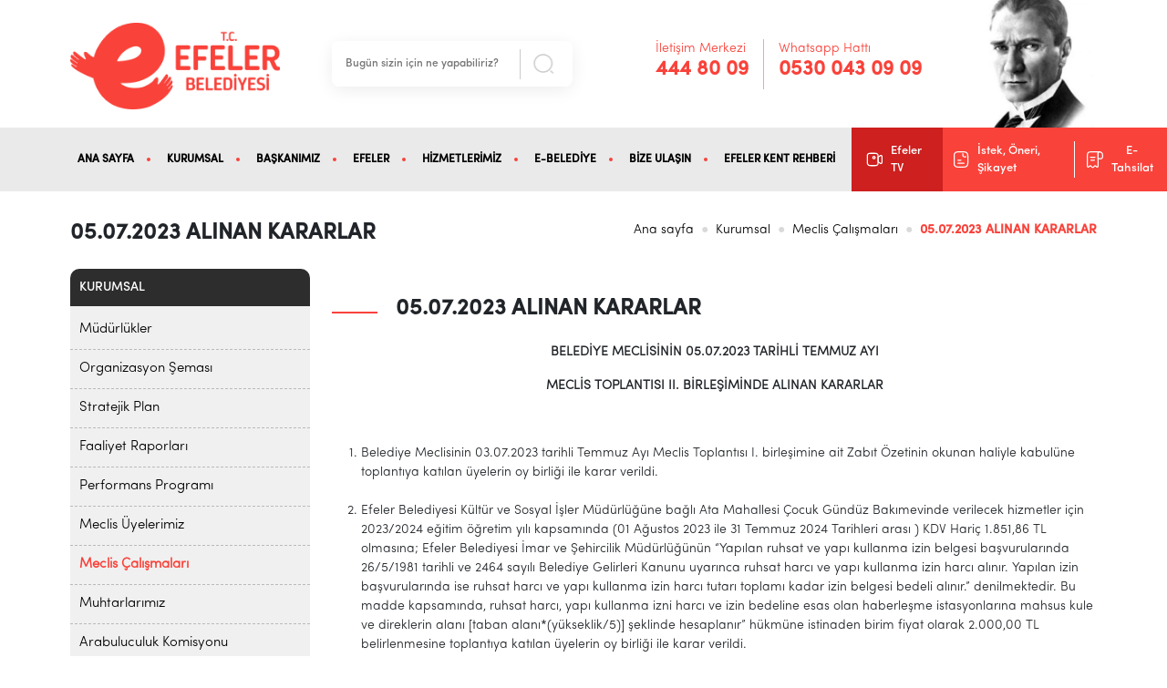

--- FILE ---
content_type: text/html; charset=UTF-8
request_url: https://www.efeler.bel.tr/05-07-2023-alinan-kararlar
body_size: 7748
content:
<!doctype html>
<html lang="tr">
<head>
	<base href="https://www.efeler.bel.tr/">
	<meta charset="utf-8" />
	<meta http-equiv="X-UA-Compatible" content="IE=edge" />
	<meta name="content-language" content="tr">
	<meta name="robots" content="index, follow">
	<meta name="viewport" content="width=device-width, initial-scale=1, shrink-to-fit=no">
	<meta name="content-language" content="tr">
	<meta name="description" content="" />
	<meta name="keywords" content="" />
	<title>05.07.2023 ALINAN KARARLAR - T.C. Efeler Belediyesi</title>
	
	<meta name="og:title" content="05.07.2023 ALINAN KARARLAR - T.C. Efeler Belediyesi">
	<meta name="og:description" content="">
	<meta name="og:image" content="">
	<meta name="og:url" content="https://www.efeler.bel.tr/05-07-2023-alinan-kararlar">
	<meta property="og:locale" content="tr">
	<meta name="og:site_name" content="T.C. Efeler Belediyesi">
	<meta name="og:type" content="website">
	
	<meta name="twitter:card" content="summary">
	<meta name="twitter:url" content="https://www.efeler.bel.tr/05-07-2023-alinan-kararlar">
	<meta name="twitter:title" content="05.07.2023 ALINAN KARARLAR - T.C. Efeler Belediyesi">
	<meta name="twitter:description" content="">
	<meta name="twitter:image" content="">
	<meta name="twitter:site_name" content="T.C. Efeler Belediyesi">
	<meta name="twitter:creator" content="@egegen">
	<meta name="twitter:site" content="@egegen">
	
	<meta itemprop="name" content="05.07.2023 ALINAN KARARLAR - T.C. Efeler Belediyesi">
	<meta itemprop="description" content="">
	<meta itemprop="url" content="https://www.efeler.bel.tr/05-07-2023-alinan-kararlar">
	<meta itemprop="image" content="">

  	<link rel="shortcut icon" href="assets/img/favicon.ico" />

			<link href="https://cdn.jsdelivr.net/npm/bootstrap@5.2.3/dist/css/bootstrap.min.css" rel="stylesheet">
		<link href="assets/css/style.css" rel="stylesheet">
		<link href="assets/css/pin.css" rel="stylesheet">
		<link rel="stylesheet" href="https://site-assets.fontawesome.com/releases/v6.2.1/css/all.css"/>
		<link rel="stylesheet" href="https://cdn.jsdelivr.net/npm/@fancyapps/ui@4.0/dist/fancybox.css"/>
		<link rel="stylesheet" href="https://owlcarousel2.github.io/OwlCarousel2/assets/owlcarousel/assets/owl.carousel.min.css">
		<link rel="stylesheet" href="https://owlcarousel2.github.io/OwlCarousel2/assets/owlcarousel/assets/owl.theme.default.min.css">
		
		    <!-- Google tag (gtag.js) -->
    <script async src="https://www.googletagmanager.com/gtag/js?id=G-3S1L5N64SZ"></script>
    <script>
        window.dataLayer = window.dataLayer || [];
        function gtag(){dataLayer.push(arguments);}
        gtag('js', new Date());

        gtag('config', 'G-3S1L5N64SZ');
    </script>
</head>
<body>





<header>
	<div class="custom_container">
		<div class="header_top_area">
			<div class="row d-flex align-items-center">
				<!-- Logo Start -->
				<div class="col-lg-3">
					<a href="https://www.efeler.bel.tr/"><img src="assets/img/logo.png" class="img-fluid img-responsive item logo"></a>
				</div>
				<!-- Logo End -->
				<!-- Search Start -->
				<div class="col-lg-3">
					<form method="get" action="https://www.efeler.bel.tr/search" class="search-wrapper cf d-flex">
						<input value="" name="search" type="text" placeholder="Bugün sizin için ne yapabiliriz?" required style="box-shadow: none">
						<button type="submit"></button>
					</form>
				</div>
				<!-- Search End -->
				<!-- Phone Start -->
				<div class="col-lg-4 d-flex justify-content-end">
					<div class="header_phone_area">
					<div class="phone_left me-3">
						<span>İletişim Merkezi</span>
						<h3><a href="tel:444 80 09" class="text-decoration-none">444 80 09</a></h3>
					</div>
					<div class="phone_line me-3"></div>
					<div class="phone_right">
						<span>Whatsapp Hattı</span>
						<h3><a target="_blank" href="https://api.whatsapp.com/send/?phone=905300430909&amp;text=Merhaba" class="text-decoration-none">0530 043 09 09 </a></h3>
					</div>
					</div>
				</div>
				<!-- Phone End -->
				<div class="col-lg-2 d-flex justify-content-end header_right_img">
					<img src="assets/img/Ataturk.png" class="img-fluid img-responsive item h_img">
				</div>
			</div>
		</div>
	</div>
	<!-- Menu Area Start -->
<div class="menu_bar">
    <div class="custom_container2">
        <nav class="navbar navbar-expand-lg">

            <button class="navbar-toggler" type="button" data-bs-toggle="collapse"
                data-bs-target="#navbarSupportedContent" aria-controls="navbarSupportedContent" aria-expanded="false"
                aria-label="Toggle navigation">
                <span class="navbar-toggler-icon"></span>
            </button>
            <div class="collapse navbar-collapse" id="navbarSupportedContent">
                <ul class="navbar-nav">
                                                                <li class="nav-item">
                            <a class="nav-link" target="_self" href="/">ANA SAYFA</a>
                        </li>
                                                                <li class="nav-item dropdown">
                            <a target="_self" class="nav-link dropdown-toggle" href="#" data-bs-toggle="dropdown">KURUMSAL</a>
                            <ul class="dropdown-menu">
                                                                                                    <li class="s2"><a target="_self" class="dropdown-item" href="https://www.efeler.bel.tr/kurumsal/mudurlukler">Müdürlükler</a>
                                        <ul class="submenu dropdown-menu">
                                                                                            <li><a target="_self" class="dropdown-item" href="https://www.efeler.bel.tr/kurumsal/mudurlukler/afet-isleri-mudurlugu">Afet İşleri Müdürlüğü</a></li>
                                                                                            <li><a target="_self" class="dropdown-item" href="https://www.efeler.bel.tr/kurumsal/mudurlukler/basin-yayin-ve-halkla-iliskiler-mudurlugu">Basın Yayın ve Halkla İlişkiler Müdürlüğü</a></li>
                                                                                            <li><a target="_self" class="dropdown-item" href="https://www.efeler.bel.tr/kurumsal/mudurlukler/bilgi-islem-mudurlugu">Bilgi İşlem Müdürlüğü</a></li>
                                                                                            <li><a target="_self" class="dropdown-item" href="https://www.efeler.bel.tr/kurumsal/mudurlukler/destek-hizmetleri-mudurlugu">Destek Hizmetleri Müdürlüğü</a></li>
                                                                                            <li><a target="_self" class="dropdown-item" href="https://www.efeler.bel.tr/kurumsal/mudurlukler/emlak-ve-istimlak-mudurlugu">Emlak Ve İstimlak Müdürlüğü</a></li>
                                                                                            <li><a target="_self" class="dropdown-item" href="https://www.efeler.bel.tr/kurumsal/mudurlukler/fen-isleri-mudurlugu">Fen İşleri Müdürlüğü</a></li>
                                                                                            <li><a target="_self" class="dropdown-item" href="https://www.efeler.bel.tr/kurumsal/mudurlukler/hukuk-isleri-mudurlugu">Hukuk İşleri Müdürlüğü</a></li>
                                                                                            <li><a target="_self" class="dropdown-item" href="https://www.efeler.bel.tr/kurumsal/mudurlukler/iklim-degisikligi-ve-sifir-atik-mudurlugu">İklim Değişikliği ve Sıfır Atık Müdürlüğü</a></li>
                                                                                            <li><a target="_self" class="dropdown-item" href="https://www.efeler.bel.tr/kurumsal/mudurlukler/imar-ve-sehircilik-mudurlugu">İmar ve Şehircilik Müdürlüğü</a></li>
                                                                                            <li><a target="_self" class="dropdown-item" href="https://www.efeler.bel.tr/kurumsal/mudurlukler/insan-kaynaklari-ve-egitim-mudurlugu">İnsan Kaynakları ve Eğitim Müdürlüğü</a></li>
                                                                                            <li><a target="_self" class="dropdown-item" href="https://www.efeler.bel.tr/kurumsal/mudurlukler/kultur-isleri-mudurlugu">Kültür İşleri Müdürlüğü</a></li>
                                                                                            <li><a target="_self" class="dropdown-item" href="https://www.efeler.bel.tr/kurumsal/mudurlukler/mali-hizmetler-mudurlugu">Mali Hizmetler Müdürlüğü</a></li>
                                                                                            <li><a target="_self" class="dropdown-item" href="https://www.efeler.bel.tr/kurumsal/mudurlukler/mezarliklar-mudurlugu">Mezarlıklar Müdürlüğü</a></li>
                                                                                            <li><a target="_self" class="dropdown-item" href="https://www.efeler.bel.tr/kurumsal/mudurlukler/muhtarlik-isleri-mudurlugu">Muhtarlık İşleri Müdürlüğü</a></li>
                                                                                            <li><a target="_self" class="dropdown-item" href="https://www.efeler.bel.tr/kurumsal/mudurlukler/ozel-kalem-mudurlugu">Özel Kalem Müdürlüğü</a></li>
                                                                                            <li><a target="_self" class="dropdown-item" href="https://www.efeler.bel.tr/kurumsal/mudurlukler/park-ve-bahceler-mudurlugu">Park ve Bahçeler Müdürlüğü</a></li>
                                                                                            <li><a target="_self" class="dropdown-item" href="https://www.efeler.bel.tr/kurumsal/mudurlukler/saglik-isleri-mudurlugu">Sağlık İşleri Müdürlüğü</a></li>
                                                                                            <li><a target="_self" class="dropdown-item" href="https://www.efeler.bel.tr/kurumsal/mudurlukler/sosyal-destek-hizmetleri-mudurlugu">Sosyal Destek Hizmetleri Müdürlüğü</a></li>
                                                                                            <li><a target="_self" class="dropdown-item" href="https://www.efeler.bel.tr/kurumsal/mudurlukler/temizlik-isleri-mudurlugu">Temizlik İşleri Müdürlüğü</a></li>
                                                                                            <li><a target="_self" class="dropdown-item" href="https://www.efeler.bel.tr/kurumsal/mudurlukler/veteriner-isleri-mudurlugu">Veteriner İşleri Müdürlüğü</a></li>
                                                                                            <li><a target="_self" class="dropdown-item" href="https://www.efeler.bel.tr/kurumsal/mudurlukler/yazi-isleri-mudurlugu">Yazı İşleri Müdürlüğü</a></li>
                                                                                            <li><a target="_self" class="dropdown-item" href="https://www.efeler.bel.tr/kurumsal/mudurlukler/zabita-mudurlugu">Zabıta Müdürlüğü</a></li>
                                                                                    </ul>
                                    </li>
                                                                                                        <li><a target="_self" class="dropdown-item" href="https://www.efeler.bel.tr/kurumsal/misyonumuz-vizyonumuz">Misyonumuz / Vizyonumuz</a></li>
                                                                                                    <li><a target="_self" class="dropdown-item" href="https://www.efeler.bel.tr/kurumsal/baskan-yardimcilarimiz-2">Başkan Yardımcılarımız</a></li>
                                                                                                    <li><a target="_self" class="dropdown-item" href="https://www.efeler.bel.tr/kurumsal/teskilat-semasi">Organizasyon Şeması</a></li>
                                                                                                    <li><a target="_self" class="dropdown-item" href="https://www.efeler.bel.tr/kurumsal/stratejik-plan">Stratejik Plan</a></li>
                                                                                                    <li><a target="_self" class="dropdown-item" href="https://www.efeler.bel.tr/kurumsal/faaliyet-raporlari">Faaliyet Raporları</a></li>
                                                                                                    <li><a target="_self" class="dropdown-item" href="https://www.efeler.bel.tr/kurumsal/performans-programi">Performans Programı</a></li>
                                                                                                    <li><a target="_self" class="dropdown-item" href="https://www.efeler.bel.tr/kurumsal/meclis-uyelerimiz">Meclis Üyelerimiz</a></li>
                                                                                                    <li><a target="_self" class="dropdown-item" href="https://www.efeler.bel.tr/kurumsal/meclis-calismalari">Meclis Çalışmaları</a></li>
                                                                                                    <li><a target="_self" class="dropdown-item" href="https://www.efeler.bel.tr/kurumsal/kurumsal-mali-durum-ve-beklentiler-raporu">Kurumsal Mali Durum Ve Beklentiler Raporu</a></li>
                                                                                                    <li><a target="_self" class="dropdown-item" href="https://www.efeler.bel.tr/kurumsal/muhtarlarimiz">Muhtarlarımız</a></li>
                                                                                                    <li><a target="_self" class="dropdown-item" href="https://www.efeler.bel.tr/kurumsal/basin-materyalleri">Basın Materyalleri</a></li>
                                                                                                    <li><a target="_self" class="dropdown-item" href="https://www.efeler.bel.tr/kurumsal/arabuluculuk-komisyonu">Arabuluculuk Komisyonu</a></li>
                                                                                                    <li><a target="_self" class="dropdown-item" href="https://www.efeler.bel.tr/kurumsal/etik-komisyonu">Etik Komisyonu</a></li>
                                                                                                    <li><a target="_self" class="dropdown-item" href="https://www.efeler.bel.tr/kurumsal/kisisel-verilerin-korunmasi-kanunu-kvkk">KVKK</a></li>
                                                            </ul>
                        </li>
                                                                <li class="nav-item">
                            <a class="nav-link" target="_self" href="baskanimiz">BAŞKANIMIZ</a>
                        </li>
                                                                <li class="nav-item dropdown">
                            <a target="_self" class="nav-link dropdown-toggle" href="#" data-bs-toggle="dropdown">EFELER</a>
                            <ul class="dropdown-menu">
                                                                                                    <li><a target="_self" class="dropdown-item" href="https://www.efeler.bel.tr/efeler/tarihcemiz">Tarihçemiz</a></li>
                                                                                                    <li><a target="_self" class="dropdown-item" href="https://www.efeler.bel.tr/efeler/tarihi-ve-turistik-bolgeler">Tarihi ve Turistik Bölgeler</a></li>
                                                                                                    <li><a target="_self" class="dropdown-item" href="https://www.efeler.bel.tr/efeler/cografya-ve-yeryuzu-sekilleri">Coğrafya ve Yeryüzü Şekilleri</a></li>
                                                                                                    <li><a target="_self" class="dropdown-item" href="https://www.efeler.bel.tr/efeler/konum-ve-ulasim">Konum ve Ulaşım</a></li>
                                                                                                    <li><a target="_self" class="dropdown-item" href="https://www.efeler.bel.tr/efeler/idare-yapisi">İdare Yapısı</a></li>
                                                                                                    <li><a target="_self" class="dropdown-item" href="https://www.efeler.bel.tr/efeler/fotograf-galerisi">Fotoğraf Galerisi</a></li>
                                                                                                    <li><a target="_self" class="dropdown-item" href="https://www.efeler.bel.tr/efeler/nobetci-eczaneler">Nöbetçi Eczaneler</a></li>
                                                                                                    <li><a target="_self" class="dropdown-item" href="https://www.efeler.bel.tr/efeler/ebediyete-ugurladiklarimiz">Ebediyete Uğurladıklarımız</a></li>
                                                                                                    <li><a target="_self" class="dropdown-item" href="https://www.efeler.bel.tr/efeler/afet-ve-acil-durum-toplanma-alanlari">Afet ve Acil Durum Toplanma Alanları</a></li>
                                                                                                    <li><a target="_self" class="dropdown-item" href="https://www.efeler.bel.tr/efeler/hava-kalitesi-olcum-sonuclari">Hava Kalitesi Ölçüm Sonuçları</a></li>
                                                            </ul>
                        </li>
                                                                <li class="nav-item dropdown">
                            <a target="_self" class="nav-link dropdown-toggle" href="#" data-bs-toggle="dropdown">HİZMETLERİMİZ</a>
                            <ul class="dropdown-menu">
                                                                                                    <li><a target="_self" class="dropdown-item" href="https://www.efeler.bel.tr/kent-lokantasi">Kent Lokantası</a></li>
                                                                                                    <li><a target="_self" class="dropdown-item" href="https://www.efeler.bel.tr/turkan-saylan-misafirhanesi">Türkan Saylan Misafirhanesi</a></li>
                                                                                                    <li><a target="_self" class="dropdown-item" href="https://www.efeler.bel.tr/efeler-belediyesi-tarimsal-urun-fabrikasi">Efeler Belediyesi Tarımsal Ürün Fabrikası</a></li>
                                                                                                    <li><a target="_self" class="dropdown-item" href="https://www.efeler.bel.tr/efe-bakkallar">Efe Bakkallar</a></li>
                                                                                                    <li><a target="_self" class="dropdown-item" href="https://www.efeler.bel.tr/efeler-belediyesi-istihdam-ofisi">Efeler Belediyesi İstihdam Ofisi</a></li>
                                                                                                    <li><a target="_self" class="dropdown-item" href="https://www.efeler.bel.tr/gunduz-bakimevleri">Gündüz Bakımevleri</a></li>
                                                                                                    <li><a target="_self" class="dropdown-item" href="https://www.efeler.bel.tr/kitap-kafeler">Kitap Kafeler</a></li>
                                                                                                    <li><a target="_self" class="dropdown-item" href="https://www.efeler.bel.tr/dijital-genclik-merkezi-digem-">Dijital Gençlik Merkezi (DİGEM)</a></li>
                                                                                                    <li><a target="_self" class="dropdown-item" href="https://www.efeler.bel.tr/kadin-aile-cocuk-psikososyal-destek-merkezleri">Kadın Aile Çocuk Psikososyal Destek Merkezleri</a></li>
                                                                                                    <li><a target="_self" class="dropdown-item" href="https://www.efeler.bel.tr/prof-dr-aziz-sancar-matematik-ve-bilim-parki">Prof. Dr. Aziz Sancar Matematik Ve Bilim Parkı</a></li>
                                                                                                    <li><a target="_self" class="dropdown-item" href="https://www.efeler.bel.tr/kurslar-ve-hanimevleri">Kurslar Ve Hanımevleri </a></li>
                                                                                                    <li><a target="_self" class="dropdown-item" href="https://www.efeler.bel.tr/engelsiz-yasam-merkezi">Engelsiz Yaşam Merkezi</a></li>
                                                                                                    <li><a target="_self" class="dropdown-item" href="https://www.efeler.bel.tr/efesem">EFESEM</a></li>
                                                                                                    <li><a target="_self" class="dropdown-item" href="https://www.efeler.bel.tr/otizm-yasam-merkezi">Otizm Yaşam Merkezi</a></li>
                                                                                                    <li><a target="_self" class="dropdown-item" href="https://www.efeler.bel.tr/down-kafe">Down Kafe</a></li>
                                                                                                    <li><a target="_self" class="dropdown-item" href="https://www.efeler.bel.tr/hizmetlerimiz/hizmet-verilen-sokaklar">Hizmet Verilen Sokaklar</a></li>
                                                                                                    <li><a target="_self" class="dropdown-item" href="https://www.efeler.bel.tr/hizmetlerimiz/parklar-ve-yesil-alanlar">Parklar ve Yeşil Alanlar</a></li>
                                                                                                    <li><a target="_self" class="dropdown-item" href="https://www.efeler.bel.tr/hizmetlerimiz/evsel-kati-atik-toplama-programi">Evsel Katı Atık Toplama Programı</a></li>
                                                                                                    <li><a target="_self" class="dropdown-item" href="https://www.efeler.bel.tr/hizmetlerimiz/neden-bitkisel-atik-yag-topluyoruz">Neden Bitkisel Atık Yağ Topluyoruz ?</a></li>
                                                                                                    <li><a target="_self" class="dropdown-item" href="https://www.efeler.bel.tr/hizmetlerimiz/nikah-islemleri">Nikah İşlemleri</a></li>
                                                                                                    <li><a target="_self" class="dropdown-item" href="https://www.efeler.bel.tr/hizmetlerimiz/en-cok-sorulan-sorular">En Çok Sorular Sorular</a></li>
                                                                                                    <li><a target="_self" class="dropdown-item" href="https://www.efeler.bel.tr/hizmetlerimiz/beyanname-formlari">Beyanname Formları</a></li>
                                                                                                    <li><a target="_self" class="dropdown-item" href="https://www.efeler.bel.tr/hizmetlerimiz/isyeri-acma-ve-calistirma-ruhsati">İşyeri Açma ve Çalıştırma Ruhsatı</a></li>
                                                                                                    <li><a target="_self" class="dropdown-item" href="https://www.efeler.bel.tr/hizmetlerimiz/insaat-ruhsati-icin-gerekli-evraklar">İskan Ruhsatı İçin Gerekli Evraklar</a></li>
                                                                                                    <li><a target="_self" class="dropdown-item" href="https://www.efeler.bel.tr/hizmetlerimiz/insaat-ruhsati-icin-gerekli-evraklar">İnşaat Ruhsatı İçin Gerekli Evraklar</a></li>
                                                            </ul>
                        </li>
                                                                <li class="nav-item">
                            <a class="nav-link" target="_blank" href="https://webportal.efeler.bel.tr/">E-BELEDİYE</a>
                        </li>
                                                                <li class="nav-item">
                            <a class="nav-link" target="_self" href="bize-ulasin">BİZE ULAŞIN</a>
                        </li>
                                                                <li class="nav-item">
                            <a class="nav-link" target="_blank" href="https://bulutkbs.gov.tr/Rehber/#/app?36738745">EFELER KENT REHBERİ</a>
                        </li>
                                    </ul>
                <div class="menu_right">
                    <div class="right_menu_box">
                        <ul>
                            <a target="_blank" href="https://www.youtube.com/channel/UCHkoYZTe0iOs0a3sbXsCeEA">
                                <li class="tv_box"><img src="assets/img/icon/video.svg"
                                        class="img-fluid img-responsive item me-2 w20"> Efeler TV</li>
                            </a>
                            <a target="_blank" href="https://webportal.efeler.bel.tr/web/guest/15">
                                <li class="custom_box"> <img src="assets/img/icon/file.svg"
                                        class="img-fluid img-responsive item me-2 w20"> İstek, Öneri, Şikayet</li>
                            </a>
                            <a target="_blank" href="https://webportal.efeler.bel.tr/web/guest/55">
                                <li class="custom_box sep"> <img src="assets/img/icon/notice.svg"
                                        class="img-fluid img-responsive item me-2 w20"> E-Tahsilat</li>
                            </a>
                        </ul>
                    </div>
                </div>
            </div>
        </nav>
    </div>
</div>
<!-- Menu Area End --></header>




<main>

    <section id="title_area">
    <div class="custom_container">
        <div class="col-md-12">
            <div class="left_area">
                <h4>05.07.2023 ALINAN KARARLAR</h4>
            </div>
            <div class="right_area">
			                <nav aria-label="breadcrumb">
                    <ol class="breadcrumb">
                        <li class="breadcrumb-item"><a href="https://www.efeler.bel.tr/">Ana sayfa</a></li>
						                                                	<li class="breadcrumb-item"><a href="kurumsal">Kurumsal</a></li>
						                        	<li class="breadcrumb-item"><a href="kurumsal/meclis-calismalari">Meclis Çalışmaları</a></li>
						                                                <li class="breadcrumb-item active" aria-current="page">05.07.2023 ALINAN KARARLAR</li>
                    </ol>
                </nav>
			            </div>
        </div>
    </div>
</section>
    <section id="management_detail_area" class="mb-5">
        <div class="custom_container">
            <div class="row column-reverse">
                <div class="col-12 col-lg-3">
                    <div class="sidebar">
                        <div class="sidebar_title">
                            KURUMSAL
                        </div>
                        <ul>
                                                            <li ><a href="kurumsal/mudurlukler">Müdürlükler</a></li>
                                                            <li ><a href="kurumsal/teskilat-semasi">Organizasyon Şeması</a></li>
                                                            <li ><a href="kurumsal/stratejik-plan">Stratejik Plan</a></li>
                                                            <li ><a href="kurumsal/faaliyet-raporlari">Faaliyet Raporları</a></li>
                                                            <li ><a href="kurumsal/performans-programi">Performans Programı</a></li>
                                                            <li ><a href="kurumsal/meclis-uyelerimiz">Meclis Üyelerimiz</a></li>
                                                            <li class="active"><a href="kurumsal/meclis-calismalari">Meclis Çalışmaları</a></li>
                                                            <li ><a href="kurumsal/muhtarlarimiz">Muhtarlarımız</a></li>
                                                            <li ><a href="kurumsal/arabuluculuk-komisyonu">Arabuluculuk Komisyonu</a></li>
                                                            <li ><a href="kurumsal/etik-komisyonu">Etik Komisyonu</a></li>
                                                            <li ><a href="kurumsal/kisisel-verilerin-korunmasi-kanunu-kvkk">Kişisel Verilerin Korunması Kanunu (KVKK)</a></li>
                                                            <li ><a href="kurumsal/baskan-yardimcilarimiz-2">Başkan Yardımcılarımız</a></li>
                                                            <li ><a href="kurumsal/kurumsal-mali-durum-ve-beklentiler-raporu">Kurumsal Mali Durum Ve Beklentiler Raporu</a></li>
                                

                        </ul>
                    </div>
                </div>

               
                <div class="col-lg-9">
                    <div class="content_area">
                        <div class="content_title">
                            <div class="content_title_line"></div>
                            <h4>05.07.2023 ALINAN KARARLAR</h4>
                        </div>

                        
                        <p xss="removed" style="text-align: center;"><strong>BELEDİYE MECLİSİNİN 05.07.2023 TARİHLİ TEMMUZ AYI</strong></p>
<p xss="removed" style="text-align: center;"><strong>MECLİS TOPLANTISI II. BİRLEŞİMİNDE ALINAN KARARLAR</strong></p>
<p xss="removed"><strong>&nbsp;</strong></p>
<ol>
<li xss="removed"><strong> </strong>Belediye Meclisinin 03.07.2023 tarihli Temmuz Ayı Meclis Toplantısı I. birleşimine ait Zabıt &Ouml;zetinin okunan haliyle kabul&uuml;ne toplantıya katılan &uuml;yelerin oy birliği ile karar verildi.<br /><br /></li>
<li xss="removed">Efeler Belediyesi K&uuml;lt&uuml;r ve Sosyal İşler M&uuml;d&uuml;rl&uuml;ğ&uuml;ne bağlı Ata Mahallesi &Ccedil;ocuk G&uuml;nd&uuml;z Bakımevinde verilecek hizmetler i&ccedil;in 2023/2024 eğitim &ouml;ğretim yılı kapsamında (01 Ağustos 2023 ile 31 Temmuz 2024 Tarihleri arası ) KDV Hari&ccedil; 1.851,86 TL olmasına; Efeler Belediyesi İmar ve Şehircilik M&uuml;d&uuml;rl&uuml;ğ&uuml;n&uuml;n &ldquo;Yapılan ruhsat ve yapı kullanma izin belgesi başvurularında 26/5/1981 tarihli ve 2464 sayılı Belediye Gelirleri Kanunu uyarınca ruhsat harcı ve yapı kullanma izin harcı alınır. Yapılan izin başvurularında ise ruhsat harcı ve yapı kullanma izin harcı tutarı toplamı kadar izin belgesi bedeli alınır.&rdquo; denilmektedir. Bu madde kapsamında, ruhsat harcı, yapı kullanma izni harcı ve izin bedeline esas olan haberleşme istasyonlarına mahsus kule ve direklerin alanı [taban alanı*(y&uuml;kseklik/5)] şeklinde hesaplanır&rdquo; h&uuml;km&uuml;ne istinaden birim fiyat olarak 2.000,00 TL belirlenmesine toplantıya katılan &uuml;yelerin oy birliği ile karar verildi.<br />&nbsp;</li>
<li xss="removed">Efeler İl&ccedil;esi &Ccedil;eştepe Mahallesi 109 ada 3 parsel nolu, Aydın B&uuml;y&uuml;kşehir Belediye Meclisince onaylı 1/5000 &ouml;l&ccedil;ekli nazım imar planında spor tesisi alanında, y&uuml;r&uuml;rl&uuml;kte bulunan UİP-20857 PIN işlem nolu 1/1000 &ouml;l&ccedil;ekli uygulama imar planında Yen&ccedil;ok:12.50 m. TAKS/KAKS=0.40/1.20 Lise Alanında yer alan taşınmaz i&ccedil;in, her y&ouml;nden 5 metre yapı yaklaşma mesafesi ve E:1.20,Yen&ccedil;ok=30.50 m. yapılaşma koşullu Kapalı Spor Tesis Alanı kullanımı getirilmesi ama&ccedil;lı 1/1000 &ouml;l&ccedil;ekli uygulama imar planı değişikliği talebi Efeler Belediye Meclisinin 03.02.2023 tarih ve 42 sayılı kararı ile kabul edilmiş ve 5216 Sayılı B&uuml;y&uuml;kşehir Belediyesi Kanunu kapsamında Aydın B&uuml;y&uuml;kşehir Belediye Meclisinin 11.05.2023 tarih ve 165 sayılı kararı ile tadilen onaylanarak askıya &ccedil;ıkan imar planı değişikliği talebine yapılan itirazın yerinde incelenmek &uuml;zere ertelenmesine toplantıya katılan &uuml;yelerin oy birliği ile karar verildi.<br />&nbsp;</li>
<li xss="removed">Efeler İl&ccedil;esi, Cumhuriyet Mahallesi 1721 ada 5 ve 6 parsel nolu taşınmazlar 1/5000 &ouml;l&ccedil;ekli nazım imar planına g&ouml;re Eğitim Alanında kalan taşınmazlar i&ccedil;in y&uuml;r&uuml;rl&uuml;kte bulunan UİP-2129 PIN işlem nolu 1/1000 &ouml;l&ccedil;ekli uygulama imar planında yapı yaklaşma mesafeleri g&uuml;neyden ve doğudan 5 metre batıdan 10 metre kuzeyden 4 metre olan İlk&ouml;ğretim ve Lise Alanı kullanım kararları yer alan taşınmazlar i&ccedil;in, 1721 ada 5 parselde yer alan taşınmaz i&ccedil;in her y&ouml;nden 5 metre yapı yaklaşma mesafesi olan Yen&ccedil;ok:19.50m Emsal E=2.00 yapılaşma koşullu Ortaokul Alanı kullanım kararı ve 1721 ada 6 parselde yer alan taşınmaz i&ccedil;in her y&ouml;nden 5 metre yapı yaklaşma mesafesi olan Yen&ccedil;ok:19.50m Emsal E=2.00 yapılaşma koşullu Lise Alanı kullanım kararı getirilmesi ama&ccedil;lı 1/1000 &ouml;l&ccedil;ekli uygulama imar planı değişikliği talebinin Mekansal Planlar Yapım Y&ouml;netmeliğinin 26.Maddesine g&ouml;re kamu yararı ama&ccedil;lı olduğu gerek&ccedil;esiyle uygun olduğundan kabul&uuml;ne toplantıya katılan &uuml;yelerin oy birliği ile karar verildi.<br />&nbsp;</li>
<li xss="removed">İlimiz, Efeler İl&ccedil;esi, Meşrutiyet Mahallesi 5992 ada 12 parsel nolu taşınmaz 1/5000 &ouml;l&ccedil;ekli nazım imar planına g&ouml;re Eğitim Alanında ve y&uuml;r&uuml;rl&uuml;kte bulunan UİP-2129 PIN işlem nolu 1/1000 &ouml;l&ccedil;ekli uygulama imar planında yapı yaklaşma mesafeleri her y&ouml;nden 5 metre olan Orta&ouml;ğretim Alanı kullanım kararları yer alan taşınmaz i&ccedil;in, her y&ouml;nden 5 metre yapı yaklaşma mesafesi olan Yen&ccedil;ok:19.50m Emsal E=2.00 yapılaşma koşullu Lise Alanı kullanım kararı getirilmesi ama&ccedil;lı 1/1000 &ouml;l&ccedil;ekli uygulama imar planı değişikliği talebinin Mekansal Planlar Yapım Y&ouml;netmeliğinin 26.Maddesine g&ouml;re kamu yararı ama&ccedil;lı olduğu gerek&ccedil;esiyle uygun olduğundan kabul&uuml;ne toplantıya katılan &uuml;yelerin oy birliği ile karar verildi.</li>
</ol>
<p>&nbsp;</p>
<p>&nbsp;</p>
<p xss="removed" style="text-align: right;">Fatih ATAY</p>
<p xss="removed" style="text-align: right;">Belediye Başkanı</p>
                        <div class="my-5"></div>      
                    
                 
                    </div>
                </div>
            </div>
        </section>
</main>

		
	 <!-- <div id="myModal" class="modal fade sticky-info-bar">
    <div class="modal-dialog modal-lg" style="width: 100vw; height: 100vh; display: flex !important; justify-content: center; align-items: center;">
        <div class="modal-content" style="border-radius: 10px;">
            <div class="modal-body" style="position: relative; padding:0 !important;">
                <a href="javascript:;" style="color:#000;" class="closeStickyBar"><span style="position: absolute; right: 10px; top: 10px; font-size: 1.75rem; color:#fff!important;">x</span></a>
                <a href="https://www.turkiye.gov.tr/efeler-belediyesi-talep-oneri-basvuru-sorgulama " target="_blank"><img src="https://www.efeler.bel.tr/upload/content/pop2023.png" width="100%" height="auto" style="border-radius: 10px;"></a>
            </div>
        </div>
    </div>
</div> -->




	<!-- back to top -->
	<!--<a class="scroll-up" href="javascript:void(0);"><i class="fa fa-angle-up"></i></a>-->
	<footer>
		<div class="custom_container">
			<div class="row">
				<div class="col-md-2">
					<img src="assets/img/footer_logo.png" class="img-fluid img-responsive mt-3 mb-4 foot_logo">
				</div>
				<!-- Footer Menu Start -->
				<div class="col-md-8">
					<div class="row">
			<div class="col">
			<div class="menu_title">BAŞKANIMIZ</div>
			<ul>
															<li><a href="https://www.efeler.bel.tr/baskanimiz">Özgeçmiş</a></li>
																<li><a href="https://www.efeler.bel.tr/baskanimiz/fotograf-galerisi">Fotoğraf Galerisi</a></li>
																<li><a href="https://www.efeler.bel.tr/baskanimiz#baskanin-mesaji">Başkanın Mesajı</a></li>
							</ul>
		</div>
			<div class="col">
			<div class="menu_title">KURUMSAL</div>
			<ul>
															<li><a href="https://www.efeler.bel.tr/kurumsal/stratejik-plan">Stratejik Plan</a></li>
																<li><a href="https://www.efeler.bel.tr/kurumsal/performans-programi">Performans Programı</a></li>
																<li><a href="https://www.efeler.bel.tr/kurumsal/meclis-uyelerimiz">Meclis Çalışmaları</a></li>
																<li><a href="https://www.efeler.bel.tr/kurumsal/basin-materyalleri">Basın Materyalleri</a></li>
							</ul>
		</div>
			<div class="col">
			<div class="menu_title">EFELER</div>
			<ul>
															<li><a href="https://www.efeler.bel.tr/efeler/tarihcemiz">Tarihçemiz</a></li>
																<li><a href="https://www.efeler.bel.tr/efeler/tarihi-ve-turistik-bolgeler">Tarihi ve Turistlik Bölgeler</a></li>
																<li><a href="https://www.efeler.bel.tr/efeler/konum-ve-ulasim">Konum ve Ulaşım</a></li>
																<li><a href="https://www.efeler.bel.tr/efeler/idare-yapisi">İdare Yapısı</a></li>
																<li><a href="https://www.efeler.bel.tr/efeler/fotograf-galerisi">Fotoğraf Galerisi</a></li>
							</ul>
		</div>
			<div class="col">
			<div class="menu_title">GÜNCEL</div>
			<ul>
															<li><a href="https://www.efeler.bel.tr/guncel/haberler">Haberler</a></li>
																<li><a href="https://www.efeler.bel.tr/guncel/duyurular">Duyurular</a></li>
																<li><a href="https://www.efeler.bel.tr/guncel/ihaleler">İhaleler</a></li>
							</ul>
		</div>
			<div class="col">
			<div class="menu_title">HİZMETLERİMİZ</div>
			<ul>
															<li><a href="https://www.efeler.bel.tr/hizmetlerimiz/en-cok-sorulan-sorular">En Çok Sorulan Sorular</a></li>
																<li><a href="https://www.efeler.bel.tr/hizmetlerimiz/nikah-islemleri">Nikah İşlemleri</a></li>
																<li><a href="https://www.efeler.bel.tr/hizmetlerimiz/cenaze-islemleri">Cenaze İşlemleri</a></li>
							</ul>
		</div>
	</div>
				</div>
				<!--Footer Menu End -->

				<div class="col-md-2">
					<div class="footer_phone_area">
						<span class="mb-2">İletişim Merkezi</span>
						<div class="foot_phone"><a href="tel:444 80 09"
							class="text-decoration-none">444 80 09</a></div>
							<div class="mail_text"><a href="mailto:efeler@efeler.bel.tr"
								class="text-decoration-none">efeler@efeler.bel.tr</a></div>
								<span>Whatsapp Hattı</span>
								<div class="foot_phone2"><a
									href="https://api.whatsapp.com/send/?phone=05300430909&amp;text=Merhaba"
									class="text-decoration-none">0530 043 09 09 </a></div>
								</div>
							</div>
						</div>
					</div>
				</footer>

				<div class="copy_area">
					<div class="custom_container">

						<div class="copy_text">
							<span>©2023 Efeler Belediyesi.</span>
                            <!--
							<span><a href="https://egegen.com/" target="_blank"><img src="assets/img/egegen_logo.png"
								class="img-fluid img-responsive"></a></span>
							-->
							</div>
						</div>
					</div>

					<script src="https://cdnjs.cloudflare.com/ajax/libs/jquery/3.6.0/jquery.min.js"></script>
					<script src="https://cdnjs.cloudflare.com/ajax/libs/OwlCarousel2/2.3.4/owl.carousel.js"></script>
					<script src="https://cdn.jsdelivr.net/npm/bootstrap@5.2.3/dist/js/bootstrap.bundle.min.js"></script>
					<script src="https://cdn.jsdelivr.net/npm/@fancyapps/ui@4.0/dist/fancybox.umd.js"></script>
					<script src="assets/js/jssor.slider-28.1.0.min.js" type="text/javascript"></script>
					<script src="assets/js/Scrollbar.js"></script>
					<script src="assets/js/main.js"></script>

					<script type="text/javascript">
						jssor_1_slider_init();
					</script>
					<script type="text/javascript">
						jssor_2_slider_init();
					</script>

					<script type="text/javascript">
						$(function() {
		$(".item").slice(0, 23).show(); // select the first ten
		$("#load").click(function(e) { // click event for load more
			e.preventDefault();
			$(".item:hidden").slice(0, 4).show(); // select next 10 hidden divs and show them
			if ($(".item:hidden").length == 0) { // check if any hidden divs still exist
				$("#load").attr('style', 'display:none!important')
				$("#foto-arsiv").show();
			}
		});
	});
						if ($(window).width() < 992) {
							$(function() {
			$(".item").slice(3, 20).show(); // select the first ten
			$("#load").click(function(e) { // click event for load more
				e.preventDefault();
				$(".item:hidden").slice(3, 8).show(); // select next 10 hidden divs and show them
				if ($(".item:hidden").length == 3) { // check if any hidden divs still exist
					$("#load").attr('style', 'display:none!important')
					$("#foto-arsiv").show();
				}
			});
		});
						}
					</script>

					<script>
						$(function(){
							$('#load-more').click(function(){
								$.ajax({
									type: "POST",
									url: "content/get_content_ajax",
									data: 'last_id=' + $('.last-id').last().val() + '&parent=' + $('.parent-id').val(),
									success: function (msg) {
										if (msg) {
											$("#ajax-content").append(msg);
										}
									}
								});
							});
						});

					</script>
					<!-- <script>
    window.addEventListener("DOMContentLoaded", function() {
        $('#myModal').modal('show');
    });

    $('.sticky-info-bar .closeStickyBar').click(function() {
        $('#myModal').modal('hide');
    });
</script>  -->
<script type="text/javascript">
    function getCookie(cname) {
        var name = cname + "=";
        var ca = document.cookie.split(';');
        for (var i = 0; i < ca.length; i++) {
            var c = ca[i];
            while (c.charAt(0) == ' ') c = c.substring(1);
            if (c.indexOf(name) == 0)
                return c.substring(name.length, c.length);
        }
        return "";
    }

    function setCookie(cname, cvalue, exdays) {
        var d = new Date();
        d.setTime(d.getTime() + (exdays * 1 * 60 * 60 * 1000));
        var expires = "expires=" + d.toUTCString();
        document.cookie = cname + "=" + cvalue + ";" + expires + ";path=/";
    }

    var PopUpCookie = getCookie("PopUpCookie");

    window.addEventListener("DOMContentLoaded", function() {
        if (!PopUpCookie || PopUpCookie == undefined) $('#myModal').modal('show');
        else {
            $('#myModal').modal('hide');
        }
    });

    $('.sticky-info-bar .closeStickyBar').click(function() {
        $('#myModal').modal('hide');
    });

    $(document).ready(function() {
        setCookie("PopUpCookie", 1, 1);
    });
</script>


</body>

				</html>



--- FILE ---
content_type: text/css
request_url: https://www.efeler.bel.tr/assets/css/style.css
body_size: 7180
content:
@font-face {
	font-family: Sofia Pro Medium;
	src: url(../fonts/Sofia-Pro-Medium.otf);
	font-weight: normal;
}

@font-face {
	font-family: Sofia Pro Light;
	src: url(../fonts/Sofia-Pro-Light.otf);
	font-weight: normal;
}


.owl-scrollbar {
	margin-top: 20px;
	border-radius: 10px;
	height: 5px;
	width: 100%;
	background: #f1f1f1;
	border: 1px solid #e4e4e4;
	box-shadow: inset 0 0 10px -9px rgba(30, 30, 30, .4);
	position: relative;
}

.owl-scrollbar .owl-scroll-handle {
	height: 15px;
	width: 15px;
	display: inline-block;
	background: #F9423A;
	position: absolute;
	top: -5px;
	left: -1px;
}

.owl-scrollbar .owl-scroll-handle:hover {
	transform: scale(2);
	transition: transform .2s ease-in-out;
}

.owl-scrollbar .owl-scroll-progress {
	background: #333;
	height: 5px;
	border-radius: 10px;
	position: absolute;
	top: 0;
	left: 0;
}





html {
	overflow-x: hidden;
}

body {
	font-family: 'Sofia Pro Medium', 'Sofia Pro Light', sans-serif;
	font-size: 16px;
	overflow-x: hidden;
}


p,
span,
ul,
li,
small {
	font-family: 'Sofia Pro Light', sans-serif;

}

h1,
h2,
h3,
h4 {
	font-family: 'Sofia Pro Medium', 'Sofia Pro Light', sans-serif;
	font-weight: 700
}

h4,
.menu_bar ul li,
.breadcrumb-item.active {
	font-family: 'Sofia Pro Medium', 'Sofia Pro Light', sans-serif;
}


a:hover {
	color: #000 !important;
	font-weight: bold;
}

:root {
	--colorred: #F9423A;
	--colormenu: #EAEAEA;
	--colororange: #F98A3A;
	--coloryellow: #F9C43A;
}


.custom_container {
	padding: 0 6vw;
}

.custom_container2 {
	padding: 0 6vw;
}

.custom_container3 {
	padding: 0vw 6vw 0vw 0vw;
}

.custom_container4 {
	padding: 0vw 6vw 0vw 0vw;
}



.logo {
	width: 230px;
	padding-top: 5px;
}



.header_phone_area {
	color: var(--colorred);
	display: flex;
	flex-direction: row;
	align-items: center;
	justify-content: center;
}

.header_phone_area a,
.header_phone_area a:hover {
	color: var(--colorred) !important;
}

.phone_line {
	height: 55px;
	width: 1px;
	background: var(--colorred);
	opacity: 0.5
}

.menu_bar {
	height: 70px;
	width: 100%;
	background: var(--colormenu);

}

.dropdown-toggle::after {
	display: none;

}

.nav-link {
	color: black;
	font-weight: bold;
}



.navbar ul li {
	list-style: disc;
	color: var(--colorred);
	padding: 0px 20px 0px 0px;
}

.tv_box {
	background: #CD201F;
	height: 100%;
	margin-left: -20px;
	margin-right: 10px;
	display: flex;
	align-items: center;
	padding: 15px !important;
	min-width: 100px;
	height: 70px;
}

.custom_box {
	height: 70px;
	display: flex;
	align-items: center;
}

.right_menu_box {
	background: var(--colorred);
	height: 70px;
	padding: 0px 0px 0px 20px;
	display: flex;
	align-items: center;
	color: white;
	min-width: 130px
}

.right_menu_box ul {
	display: contents;
}

.right_menu_box ul li {
	color: white;
	list-style-type: none;
}

.menu_right {
	width: 100%;
	margin-left: 20px;
}

.menu_right a {
	text-decoration: none;
}

.menu_right .w20 {
	width: 20px;
}

.brd-r {
	width: 1px;
	height: 40px;
	background: white;
	margin-left: 5px;
}

.dropdown-menu {
	padding: revert;
	padding-left: 25px;
	border-radius: initial;
	background: #eaeaea;
	border: none;
}

.dropdown-item {
	padding: revert;
	padding: 5px 0px 5px 0px;
	color: black;
}

.slider_box {
	width: 100%;
	height: 70px;
	background: #F9423A;
	border-radius: 10px;
	display: flex;
	align-items: center;
	justify-content: center;
	transition: 0.3s;
	cursor: pointer;
}


/*Clearing Floats*/
.cf:before,
.cf:after {
	content: "";
	display: table;
}

.cf:after {
	clear: both;
}

.cf {
	zoom: 1;
}

/* Form wrapper styling */

.search-wrapper {

	border-radius: 8px;
	background: transparent;
	box-shadow: 0 4px 20px -2px #e9e9e9;
}

/* Form text input */

.search-wrapper input {
	width: 100%;
	height: 50px;
	border: 0;
	background: #fff;
	border-radius: 8px;
	border-top-style: none;
	padding-left: 15px;

}

.search-wrapper input:focus {
	outline: 0;
	background: #fff;
	box-shadow: 0 0 2px rgba(0, 0, 0, 0.8) inset;
}


/* Form submit button */
.search-wrapper button {
	overflow: visible;
	position: relative;
	float: right;
	border: 0;
	margin-top: 5px;
	margin-right: 20px;
	cursor: pointer;
	height: 40px;
	width: 50px;
	background: url(../img/search.png);
	background-position: right;
	background-repeat: no-repeat;
}

.search-wrapper button:hover {
	/*     background: #e54040; */
}

.search-wrapper button:active,
.search-wrapper button:focus {
	background: #198cff;
	outline: 0;
}

.search-wrapper button:focus:before,
.search-wrapper button:active:before {
	border-right-color: #c42f2f;
}

.search-wrapper button::-moz-focus-inner {
	/* remove extra button spacing for Mozilla Firefox */
	border: 0;
	padding: 0;
}

.slider_box a {
	color: white;
	text-decoration: none;
	width: 100%;
	height: 100%;
	display: flex;
	justify-content: center;
	align-items: center;
}

.slider_box:hover a {
	color: #F9423A !important;
	font-weight: normal;
}

.slider_box:hover {
	background: white;
	color: var(--colorred);
	border-radius: 10px;
}

.slider_box2 {
	width: 100%;
	height: 70px;
	background: #F9423A;
	border-radius: 10px;
	display: flex;
	align-items: center;
	justify-content: center;
	transition: 0.3s;
	cursor: pointer;
}

.slider_box2:hover {
	background: white;
	color: var(--colorred);
	border-bottom-right-radius: 0px;
	border-bottom-left-radius: 0px;
	height: 85px
}


.icon1 {
	background-image: url(../img/icon/icon1.png);
	background-repeat: no-repeat;
	background-position: 90%
}

.icon1:hover {
	background-image: url(../img/icon/icon1_hover.png);
	background-repeat: no-repeat;
	background-position: 90%
}

.icon2 {
	background-image: url(../img/icon/icon2.png);
	background-repeat: no-repeat;
	background-position: 90%
}

.icon2:hover {
	background-image: url(../img/icon/icon2_hover.png);
	background-repeat: no-repeat;
	background-position: 90%
}

.icon3 {
	background-image: url(../img/icon/icon3.png);
	background-repeat: no-repeat;
	background-position: 90%
}

.icon3:hover {
	background-image: url(../img/icon/icon3_hover.png);
	background-repeat: no-repeat;
	background-position: 90%
}

.icon4 {
	background-image: url(../img/icon/icon4.png);
	background-repeat: no-repeat;
	background-position: 90%
}

.icon4:hover {
	background-image: url(../img/icon/icon4_hover.png);
	background-repeat: no-repeat;
	background-position: 90%
}

.icon5 {
	background-image: url(../img/icon/icon5.png);
	background-repeat: no-repeat;
	background-position: 90%
}

.icon5:hover {
	background-image: url(../img/icon/icon5_hover.png);
	background-repeat: no-repeat;
	background-position: 90%
}

.show.collapse.navbar-collapse {
	background: white;
	padding-left: 30px;
	z-index: 9999
}

#show_bg {
	background-image: linear-gradient(0deg, #000 0%, rgba(255, 255, 255, 0) 60%);
	width: 100%;
	height: 100%;
	background-size: cover;
	color: white;
	display: flex;
	flex-direction: row;
	flex-wrap: wrap;
	justify-content: center;
	align-items: center;

}

#show_bg2 {
	background-image: linear-gradient(0deg, #000 0%, rgba(255, 255, 255, 0) 30%);
	width: 100%;
	height: 100%;
	background-size: cover;
	color: white;
	display: flex;
	flex-direction: row;
	flex-wrap: wrap;
	justify-content: center;
	align-items: center;
	border-radius: 8px;

}

.dropdown-content {
	display: none;
	position: absolute;
	background-color: #fff;
	z-index: 1;
	flex-direction: row;
	/* justify-content: flex-end; */
	align-content: center;
	flex-wrap: nowrap;
	width: 100%;
	min-width: 1060px;
	left: 0%;
	top: 90%;
	border-radius: 8px;
	height: 70px;
	margin-top: 5px;

}

.dropdown-content a {
	color: black;
	padding: 12px 16px;
	text-decoration: none;
	display: block;
}

.dropdown-content a:hover {
	color: #999;
	transition: 0.4s
}

.dropdown:hover .dropdown-content {
	display: flex;
	align-items: center;
	border-top-left-radius: 0px;
}

.dropdown:hover .dropbtn {
	color: #3e8e41;
}

.carousel-caption {
	bottom: 4rem;
}

.line2 {
	width: 1px;
	height: 25px;
	background: black;
}

.product_detail_img_area .carousel-indicators {
	margin-bottom: -1rem;
}

.product_detail_img_area .carousel-item {
	transition: 0s;
}

.product_detail_img_area .carousel-item img {
	height: 100%;
	object-fit: cover;
	border-radius: 8px
}

.product_detail_img_area .carousel-indicators img {
	width: 100px !important;
	height: 80px;
	object-fit: cover;
	border-radius: 8px;
	margin-top: 8px;
}

.carousel-indicators [data-bs-target] {
	width: 100px;
}

.all_news {
	height: 80px;
	object-fit: contain !important;
}

#carouselMedia h4 {
	font-size: 20px;
	text-align: left;
}

#carouselMedia .carousel-caption {
	bottom: 0px;
	padding-bottom: 0rem;
	left: 20px;
	text-align: left;
}

.slider_resp {
	position: relative;
	z-index: -1;
	height: 400px !important;
}

.news_date {
	font-weight: 300;
	font-size: 12px;
	line-height: 12px;
}

.president_area {
	position: relative;
}

.president_area .top_right {
	position: absolute;
	top: 10%;
	left: 50%;
	font-size: 14px;
	font-weight: normal;
	color: #fff;
	/* fallback */
	background: linear-gradient(to bottom, rgba(255, 255, 255, 1), rgba(255, 255, 255, 0.1));
	-webkit-background-clip: text;
	background-clip: text;
	-webkit-text-fill-color: transparent;
	text-fill-color: transparent;
}

.president_area .bottom_right {
	position: absolute;
	bottom: 17%;
	left: 50%;
	color: white;
}

.president_area .bottom {
	position: absolute;
	bottom: 5px;
	left: 20px;
	color: white;
	width: 100%;
}

.president_area a {
	color: white;
	text-decoration: none
}

.president_area span {
	text-decoration: underline;
	text-underline-offset: 4px;
}

.president_area h4 {
	font-weight: bold;
}

.president_box {
	padding: 0px 15px 0px 15px;
	height: 50px;
	background: #FFFFFF;
	border-radius: 90px;
	border: none;
	color: var(--colorred);
}

.president_area .bel {
	font-size: 12px;
	text-decoration: none;
}

.h_img {
	height: 140px
}

#carouselMedia .carousel-caption {
	position: absolute !important;
}

#notice_area {
	background-image: url(../img/notice_bg.png);
	background-repeat: no-repeat;
	background-color: #f8f8f7;
	width: 100%;
	height: 100%;
	padding: 20px 0px 40px 0px;
	margin: 20px 0px 0px 0px;
}

.notice_box {
	width: 100%;
	background: #FFFFFF;
	border-radius: 10px;
	padding: 20px 10px 10px 15px;
	margin-bottom: 10px;
}

.notice_box h4 {
	color: var(--colorred);
	font-weight: 600;
	margin-bottom: 20px;
}

.notice_item {
	background: #FFFFFF;
	border: 1px solid #CCCCCC;
	border-radius: 5px;
	height: 70px;
	padding: 10px;
	display: flex;
	align-items: center;
	margin-bottom: 10px;
	transition: 0.4s;
}

.notice_item:hover {
	background: #F5F5F5;
}

.n_left {
	background: #F9423A;
	border-radius: 10px;
	height: 55px;
	width: 55px;
	color: white;
	display: flex;
	align-items: center;
	justify-content: center;
	font-size: 18px;
}

.n_right {
	margin-left: 10px;
	display: flex;
	align-items: center;
	justify-content: space-between;
	flex-direction: row;
	flex-wrap: wrap;
	align-content: center;
	width: 85%;
}

.d-left {
	display: flex;
	flex-direction: column;
}

.d-right {
	color: var(--colorred);
}

.d-right a {
	color: var(--colorred);
}

.all_notice {
	font-weight: 300;
	font-size: 14px;
	line-height: 14px;
	text-decoration-line: underline;
	margin: 20px 0px 10px 0px;
	display: flex;
	justify-content: flex-end;
}

.all_notice a {
	color: var(--colorred);
}

.clr_orange {
	color: var(--colororange) !important;
}

.bg_orange {
	background: var(--colororange) !important;
}

.clr_yellow {
	color: var(--coloryellow) !important;
}

.bg_yellow {
	background: var(--coloryellow) !important;
}

#map_area {
	width: 100%;
}

.maps_right {
	z-index: 99999;
	left: 55%;
	top: 20%;
	position: absolute;
	width: 40%;
}

.maps_right h5 {
	color: var(--colorred);
	margin-bottom: 0.2rem;
}

.maps_right h4 {
	color: var(--colorred);
	font-weight: 700;
}

.maps_right_mobil_title {
	z-index: 99999;
	left: 60%;
	top: 40%;
	position: absolute;
	width: 40%;
	display: none;
}

.maps_right_mobil_title h5 {
	color: var(--colorred);
	margin-bottom: 0.2rem;
	font-size: 2.4vw;
}

.maps_right_mobil_title h4 {
	color: var(--colorred);
	font-weight: 700;
	font-size: 2.7vw;
}

.maps_mobil_text {
	padding: 0 7vw;
	position: relative;
	margin-top: 20px;
	display: none;
}

.maps_mobil_text h5 {
	color: var(--colorred);
	margin-bottom: 0.2rem;
}

.maps_mobil_text h4 {
	color: var(--colorred);
	font-weight: 700;
}

.hide {
	cursor: pointer;
	background: #F9423A;
	border-radius: 0px 10px;
	width: 20px;
	height: 20px;
	position: absolute;
	top: 0;
	right: 0px;
}

.submenu {
	background: #F0F0F0;
}

.dropdown-item:hover {
	background: #F0F0F0;
	font-weight: normal;
	color: #f9423a !important;
}

.dropdown-menu li:hover {
	background: #F0F0F0;
}

#efeler_tv {
	background-image: url(../img/efelertv_bg.png);
	background-repeat: no-repeat;
	width: 100%;
	margin-top: -13px;
	padding: 25px 0px 25px 0px;

}

#efeler_tv h4 {
	color: var(--colorred) !important;
	font-weight: bold;
}

.tv_button {
	border: 1px solid #F9423A;
	border-radius: 90px;
	width: 170px;
	height: 55px;
	background: none;
	color: var(--colorred) !important;
	display: flex;
	justify-content: space-between;
	align-items: center;
	padding: 0px 30px 0px 30px;
	transition: 0.4s;
	text-decoration: none;
}

.tv_button:hover {
	border: 1px solid #fff;
	background: var(--colorred) !important;
	color: #FFFFFF !important;
}

#show_bg3 {
	background: rgba(0, 0, 0, 0.5);
	display: flex;
	flex-direction: row;
	flex-wrap: wrap;
	justify-content: center;
	align-items: center;
	height: 100%;
	border-radius: 10px;
	color: white;
}

.show_img {
	z-index: -1;
	position: relative;
	width: 100% !important;
	height: 100%;
	border-radius: 10px;
}

.play_ico {
	position: absolute;
	font-size: 30px;
}

#social_area {
	background: #0F84F6;
	width: 100%;
	min-height: 430px;
	color: white;
	padding-bottom: 15px;
}

.heart {
	margin-top: -69px;
	margin-left: 15vw;
}

.facebook_box {
	width: 100%;
	height: 110px;
	background: #3B5999;
	border-radius: 10px;
	display: flex;
	align-items: center;
	justify-content: center;
	flex-direction: column;
	color: white;
}

.instagram_box {
	width: 100%;
	height: 110px;
	background: radial-gradient(circle at 30% 107%, #fdf497 0%, #fdf497 5%, #fd5949 45%, #d6249f 60%, #8e34c1 90%);
	border-radius: 10px;
	display: flex;
	align-items: center;
	justify-content: center;
	flex-direction: column;
	color: white;
}

.twitter_box {
	width: 100%;
	height: 110px;
	background: #55ACEE;
	border-radius: 10px;
	display: flex;
	align-items: center;
	justify-content: center;
	flex-direction: column;
	margin-top: 5px;
	color: white;
}


.youtube_box {
	width: 100%;
	height: 110px;
	background: #CD201F;
	border-radius: 10px;
	display: flex;
	align-items: center;
	justify-content: center;
	flex-direction: column;
	margin-top: 5px;
	color: white;
}


.icon_box {
	background: url(../img/ellipse.png);
	background-repeat: no-repeat;
	width: 50px;
	height: 50px;
	border-radius: 50%;
	display: flex;
	align-items: center;
	justify-content: center;
}

.cst_row {
	position: relative;
	z-index: 50;
}

.cst_row .row>* {
	padding-right: calc(var(--bs-gutter-x) * .0);
	padding-left: calc(var(--bs-gutter-x) * .2);
}

.jssor1 {
	position: relative;
	margin: left;
	left: 0px;
	width: 1190px;
	height: 180px;
	overflow: hidden;
	visibility: hidden;
}

.jssor-spin {
	position: absolute;
	top: 0px;
	left: 0px;
	width: 100%;
	height: 100%;
	text-align: center;
	background-color: rgba(0, 0, 0, 0.7);
}

.jssor-spin-img {
	margin-top: -19px;
	position: relative;
	top: 50%;
	width: 38px;
	height: 38px;
	object-fit: cover
}

.jssor1-slides {
	cursor: default;
	position: relative;
	top: 0px;
	left: 0px;
	min-width: 1200px;
	height: 180px;
	overflow: hidden;
	cursor: pointer;
}

.jssor2 {
	position: relative;
	margin: left;
	left: 0px;
	width: 1190px;
	height: 180px;
	overflow: hidden;
	visibility: hidden;

}

.jssor2-slides {
	cursor: default;
	position: relative;
	top: 0px;
	left: -50px;
	min-width: 1260px;
	height: 180px;
	overflow: hidden;
	cursor: pointer;
}

.shadow_bg {
	background: linear-gradient(180deg, #0F84F6 9.9%, rgba(15, 132, 246, 0) 100%);
	height: 100%;
	width: 100%;
}

.shadows {
	width: 360px;
	height: 100%;
	position: absolute;
	background: linear-gradient(180deg, #0F84F6 9.9%, rgba(15, 132, 246, 0) 100%);
	transform: rotate(-90deg);
	left: 0;
	top: 0;
	z-index: 50;

}

footer {
	background: #121822;
	color: #C0C0C0;
	font-size: 14px;
	padding: 30px 0px 20px 0px;
}

footer .menu_title {
	font-weight: 700;
	font-size: 18px;
	margin-bottom: 15px;
}

footer ul {
	list-style-type: circle;
	padding-left: 1rem;
}

footer ul li a {
	color: #C0C0C0;
	text-decoration: none;
	line-height: 30px
}

footer ul li a:hover {
	color: #999 !important;
	text-decoration: none;
}

.footer_phone_area {
	display: flex;
	flex-direction: column;
	align-items: flex-end;
}

.footer_phone_area a {
	color: #C0C0C0;
	text-decoration: none;
}

.footer_phone_area a:hover {
	color: #999 !important;
	text-decoration: none;
}

.foot_phone {
	font-weight: 700;
	font-size: 35px;
	line-height: 25px;
	color: #C0C0C0;
}

.foot_phone2 {
	font-weight: 700;
	font-size: 25px;
	line-height: 25px;
	color: #C0C0C0;
}

.mail_text {
	letter-spacing: 0.17em;
	margin-bottom: 20px;
}

.copy_area {
	background: black;
	color: #fff;
	height: 90px;

}

.copy_text {
	display: flex;
	align-items: center;
	justify-content: space-between;
	height: 50px;
	padding-top: 40px;
}

.foot_logo {
	width: 110px
}

#president_area {
	padding: 20px 0px 20px 0px;
}

#president_area .title {
	padding: 0 6vw;
}

#president_message_area {
	background: #EAEAEA;
	padding: 20px 0px 40px 0px;
}

.title_line {
	width: 80px;
	height: 0px;
	border: 1px solid #F9423A;
	margin-right: 10px
}

.cst-mt {
	margin-top: 55px;
}

.signature {
	display: flex;
	flex-direction: column;
	justify-content: center;
	align-content: flex-end;
	flex-wrap: wrap;
	align-items: center;
	margin-top: 50px;
}

#photo_gallery_area {
	padding: 20px 0px 40px 0px;
}

#photo_gallery_area .box-mt {
	margin-top: 12px;
}

#photo_gallery_area img {
	z-index: 0;
	position: relative;
}

#photo_gallery_area .row>* {
	padding-right: calc(var(--bs-gutter-x) * .0);
}


.btm_shadow {
	background: linear-gradient(360deg, #FFFFFF 0%, rgba(255, 255, 255, 0) 100%);
	position: absolute;

}

.lightgallery1 img {
	display: none;
}

.lightgallery2 .news_box {
	display: none;
}

.lightgallery3 .page_notice_box {
	display: none;
}


.more_button {
	width: 173px;
	height: 55px;
	border: 1px solid #F9423A;
	border-radius: 90px;
	background: none;
	color: var(--colorred);
	margin-bottom: 100px;
}

#load {
	display: flex;
	justify-content: center;
	align-items: flex-end;
	text-decoration: none;
	background: linear-gradient(360deg, #FFFFFF 0%, rgba(255, 255, 255, 0) 100%);
	margin-top: -500px;
	height: 500px;
	width: 100%;
	position: absolute;
	z-index: 1;
	left: 0;
}

#title_area .left_area {
	height: 85px;
	display: flex;
	align-content: center;
	flex-wrap: wrap;
	float: left;
	padding-top: 15px;
}

#title_area .right_area {
	height: 85px;
	display: flex;
	align-content: space-around;
	flex-wrap: wrap;
	justify-content: flex-end;
	padding-top: 15px;
}

.right_area ol li a {
	color: black;
	text-decoration: none;
}

.breadcrumb-item+.breadcrumb-item::before {
	color: #D9D9D9;
	content: '●';
}

.breadcrumb-item.active {
	color: var(--colorred);
	font-weight: bold;

}

#management_area {
	margin-bottom: 40px;
}

#management_area a {
	text-decoration: none;
	color: black;
}

.management_box {
	background: #F0F0F0;
	border-radius: 10px;
	width: 100%;
	height: 200px;
	display: flex;
	align-items: center;
	flex-wrap: nowrap;
	transition: 0.4s
}

.management_box:hover {
	background: #616161;
	color: white;
}

.management_box .icon_area {
	background: #FFFFFF;
	width: 80px;
	height: 80px;
	min-width: 80px;
	border-radius: 50%;
	display: flex;
	align-items: center;
	justify-content: center;
	margin-left: 15px;
}

.management_box .icon_area img {
	width: 40px
}

.management_box .text_area {
	margin-right: 25px;
	margin-left: 25px;
	font-weight: 600
}


.sidebar {
	border-radius: 10px;
	width: 100%;
	background: #F0F0F0;
	margin-bottom: 20px;
}

.sidebar_title {
	background: #2D2D2D;
	color: white;
	padding: 10px 10px 10px 10px;
	border-top-right-radius: 10px;
	border-top-left-radius: 10px;
}

.sidebar ul {
	list-style: none;
	padding-left: 0rem;
	padding-top: 5px;
	padding-bottom: 5px;
}

.sidebar ul li {
	border-bottom: 1px dashed #BABABA;
	padding: 10px 0px 10px 10px;
	font-size: 15px;
}

.sidebar ul li:last-child {
	border: none;
}

.sidebar ul li a {
	text-decoration: none;
	color: black;
}

.sidebar ul li a:hover {
	color: var(--colorred) !important;
}

.sidebar .active a {
	color: var(--colorred) !important;
	font-weight: bold;
}

.management_info {
	width: 100%;
	min-height: 90px;
	border: 1px solid #F0F0F0;
	border-radius: 10px;
}

.bg_gry {
	background: #F0F0F0;
	height: 90px;
	border-top-left-radius: 10px;
	border-bottom-left-radius: 10px;
	display: flex;
	flex-direction: column;
	justify-content: center;
	align-content: center;
	flex-wrap: wrap;
}

.bg_gry h5 {
	font-weight: bold;
}


.management_info .text_area {
	height: 90px;
	display: flex;
	flex-direction: column;
	justify-content: center;
	align-content: center;
	flex-wrap: wrap;
}

.content_area {
	margin: 30px 0px 30px 0px;
}

.content_area .content_title {
	display: flex;
	align-items: center;
	margin-bottom: 15px;
}

.content_title .content_title_line {
	width: 50px;
	height: 0px;
	border: 1px solid #F9423A;
	margin-right: 20px;
}

#management_detail_area {
	margin-bottom: 50px;
}

.contact_iconbox {
	background: #F5F5F5;
	width: 48px;
	height: 48px;
	border-radius: 50%;
	display: flex;
	flex-direction: row;
	align-items: center;
	justify-content: center;
}

.contact_text_area {
	display: flex;
	flex-direction: column;
	margin-left: 20px;
}

.contact_text_area span {
	font-weight: bold;
	margin-top: 5px;
}

.contact_item_group {
	display: flex;
	flex-direction: row;
	padding-bottom: 15px;
	margin-bottom: 20px;
	margin-top: 15px;
	border-bottom: 1px solid #CCCCCC;
}

.contact_item_group:last-child {
	border: none;
}

#contact_area {
	margin-bottom: 50px;
}


#page_news_area .news_box {
	background: #F0F0F0;
	border-radius: 10px;
	padding: 10px;
	width: 100%;
	min-height: 220px;
	height: auto;
	display: flex;
	flex-direction: column;
	justify-content: space-between;
}

#page_news_area .news_date {
	color: var(--colorred);
	margin: 10px 0px 10px 0px;
}

#page_news_area .news_title {
	font-weight: bold;
	margin-bottom: 10px;
	min-height: 70px;
}

#page_news_area .news_button {
	background: #FFFFFF;
	border-radius: 10px;
	width: 100%;
	height: 70px;
	border: none;
	margin-top: 15px;
	color: var(--colorred);
	display: flex;
	align-items: center;
	justify-content: space-between;
	padding: 0px 25px 0px 25px;
	transition: 0.4s;
}

#page_news_area .news_button:hover {
	background: var(--colorred);
	color: #ffffff;
}

#carouselNews .carousel-indicators {
	position: relative;
	right: 0;
	bottom: 0;
	left: 0;
	z-index: 2;
	display: flex;
	justify-content: flex-start;
	padding: 0;
	margin-right: 15%;
	margin-bottom: 6rem;
	margin-left: 0;
	list-style: none;

}

#carouselNews .carousel-indicators img {
	height: 100px;
	width: 100px;
	border-radius: 10px;
	object-fit: cover;
}

#news_detail_area {
	margin-bottom: 50px;
}

#news_detail_area h4 {
	font-size: 18px;
	margin: 7px 0px 7px 0px;
}

#news_detail_area span {
	font-size: 14px;
}

#carouselNews .carousel-item img {
	height: 400px;
	object-fit: cover
}

.owl-theme .owl-dots .owl-dot.active span,
.owl-theme .owl-dots .owl-dot:hover span {
	background: var(--colorred) !important;
}

.owl-theme .owl-dots .owl-dot span {
	margin: 5px 4px !important;
}

.all_news_text {
	color: var(--colorred);
}

#page_notice_area .page_notice_box {
	background: #FFFFFF;
	border: 1px solid #CCCCCC;
	border-radius: 5px;
	height: 90px;
	padding: 8px;
	display: flex;
	align-items: center;
	margin-bottom: 10px;
	transition: 0.4s;
}

#page_notice_area .page_notice_box:hover {
	background: #f5f5f5;
}

#page_notice_area .page_notice_box .n_left {
	background: #F9423A;
	border-radius: 10px;
	height: 70px;
	width: 70px;
	min-width: 70px;
	color: white;
	display: flex;
	align-items: center;
	justify-content: center;
	font-size: 18px;
}

#page_notice_area .page_notice_box .n_right {
	color: black;
}

#page_notice_area .row>* {
	padding-right: calc(var(--bs-gutter-x) * 0);
}

#activity_area .pdf_box {
	background: #F0F0F0;
	color: black;
	height: 100%;
	width: 100%;
	padding: 10px;
	font-size: 14px;
	border-radius: 10px;
}

.nav-link:hover {
	background: var(--colorred);
	color: white !important;
}

.sep {
	flex-grow: 1;
	flex-basis: auto;
	margin-left: -5px;
	padding: 10px 0px 10px 0px;
	height: 40px;
	text-align: center;
	border-left: 1px solid #fff;
	padding-left: 12px !important;
}

.fancybox-overlay {
	z-index: 100000000 !important;
}

.fancybox-wrap {
	z-index: 100000001 !important;
}

@media screen and (max-width: 992px) {
	.navbar {
		display: flex;
		justify-content: flex-end;
	}

	.menu_right {
		margin-left: -20px;
	}

	#carouselExampleCaptions .carousel-caption {
		bottom: 0rem;
		position: relative;
		padding: 0 7vw;
		left: 0%;
		right: 0%;
	}

	.slider_box,
	.slider_box2 {
		margin-top: 10px;
	}

	.slider_box a {
		width: 100%;
	}

	.header_right_img {
		height: 89px;
		position: absolute;
		top: 0;
		right: 10px;
	}

	.column-reverse {
		display: flex;
		flex-flow: column-reverse;
	}

	.h_img {
		height: 80px;
	}

	.logo {
		width: 200px;
		margin-bottom: 10px;
	}

	.header_phone_area {
		margin-top: 10px;
	}

	.menu_bar {
		height: 100%;
	}

	.show.collapse.navbar-collapse {
		padding-bottom: 10px;
		margin-top: 10px;
	}

	.tv_box {
		justify-content: flex-start;
	}

	#carouselMedia h4 {
		font-size: 12px;
		text-align: left;
	}

	.product_detail_img_area .carousel-indicators img {
		width: 50px !important;
		height: 60px
	}

	.maps_right {
		display: none;
	}

	.maps_mobil_text,
	.maps_right_mobil_title {
		display: block;
	}

	#notice_area {
		background-image: none;
	}

	#efeler_tv {
		background: none;
	}

	.facebook_box,
	.twitter_box,
	.youtube_box {
		margin-bottom: 5px;
	}

	.shadows {
		display: none;
	}

	#social_area {
		margin-top: 40px;
	}

	.slider_box:hover,
	.slider_box2:hover {
		border: 1px solid;
		border-radius: 10px
	}

	.slider_box2 {
		width: 100%;
		height: 70px;
		border-radius: 10px;
		display: flex;
		align-items: center;
		justify-content: center;
		transition: 0.3s;
		cursor: pointer;
	}

	.dropdown-content {
		min-width: auto;
		display: none;
		align-items: flex-start !important;
		border-top-left-radius: 0px;
		flex-direction: column;
		min-height: 373px;
		background: var(--colorred) !important;
		margin-top: 14px;
		border-radius: 0px;
	}

	.dropdown-content a {
		color: white;
		width: 100%;
		text-align: left;
	}

	.navbar .nav-item .dropdown-menu {
		display: none;
	}

	.navbar .nav-item:hover .nav-link {}

	.navbar .nav-item:hover .dropdown-menu {
		display: block;
	}

	.navbar .nav-item .dropdown-menu {
		margin-top: 0px;
	}

	.dropdown-menu li {
		position: relative;
	}

	.nav-item .submenu {
		display: none;
		position: relative;
		left: 0%;
		top: -7px;
	}

	.nav-item .submenu-left {
		right: 100%;
		left: auto;
	}

	.dropdown-menu>li:hover {
		background-color: #f1f1f1
	}

	.dropdown-menu>li:hover>.submenu {
		display: block;
	}

	.submenu {
		display: none !important
	}

	.col {
		flex: 0 0 auto;
		width: 100%;
	}

	.footer_phone_area {
		align-items: flex-start;
	}

	footer {
		padding: 20px 0px 30px 0px;
	}

	#photo_gallery_area .row>* {
		padding-right: calc(var(--bs-gutter-x) * .5);
	}

	#title_area .left_area {
		height: 55px;
	}

	#title_area .right_area {
		display: flex;
		align-content: space-around;
		flex-wrap: wrap;
		width: 100%;
		height: 60px;
		margin-bottom: 20px;
	}

	.management_info .text_area,
	.bg_gry {
		align-content: flex-start;
		padding-left: 20px;
		padding-right: 20px;
	}

	.bg_gry {
		border-top-left-radius: 10px;
		border-top-right-radius: 10px;
		border-bottom-left-radius: 0px;
	}

	.management_info .text_area {
		height: 100%;
		padding: 10px;
	}

	.nav-link:hover {
		padding-left: 10px;
	}
}

@media screen and (max-width: 768px) {
	.product_detail_img_area .carousel-indicators img {
		width: 50px !important;
		height: 50px;
		margin: 8px auto 0 auto;
	}

	.all_news {
		height: 60px;
		object-fit: contain !important;
	}

	#carouselMedia h4 {
		font-size: 12px;
		text-align: left;
	}

	.president_area .bottom {
		left: 7px;
	}

	.heart {
		margin-left: 19vw;
	}

	.breadcrumb {
		margin-top: 10px;
	}

	#carouselNews .carousel-indicators {
		margin-bottom: 3rem;
	}

	#carouselNews .carousel-indicators img {
		height: 50px;
		width: 50px;
		border-radius: 10px;
		object-fit: cover;
	}

	#carouselNews .carousel-indicators [data-bs-target] {
		width: 50px;
	}

	#carouselNews .carousel-item img {
		height: 200px;
		object-fit: cover
	}

	#page_notice_area .row>* {
		padding-right: calc(var(--bs-gutter-x) * 0.5);
	}

	.slider_resp {
		height: 200px !important;
	}

	.custom_container4 {
		padding: 0vw 6vw 0vw 6vw;
	}

	#president_area .title {
		padding: 0vw;
	}

	.news_box img {
		max-height: 300px;
		object-fit: cover;
	}

}

@media screen and (max-width: 576px) {

	.president_area p,
	.president_area span {
		font-size: 12px;
	}

	.president_area h4 {
		font-size: 16px;
	}

	.president_area h5 {
		font-size: 14px;
	}

	.president_area .bel {
		font-size: 12px;
	}

	.president_box {
		padding: 0px 15px 0px 15px;
		height: 40px;
		font-size: 11px;
	}

	.president_area .top_right {
		top: 5%;
	}

	.president_area .bottom_right {
		bottom: 14%;
	}

	.heart {
		margin-left: 29vw;
	}

	.right_menu_box ul {
		display: block;
		width: 100%;
	}

	.right_menu_box {
		height: 100%;
		padding: 0px;
	}

	.custom_box {
		margin-left: -7px;
		margin-bottom: 0px;
		height: 40px;
	}

	.right_menu_box .tv_box {
		margin-top: 10px;
	}

	#carouselNews .carousel-item img {
		height: 150px;
		object-fit: cover
	}

	.sep {
		border: none;
		padding-left: 0px !important;
	}

	.submenu {
		display: none !important
	}

	.tv_box {
		height: 50px
	}
}

@media screen and (max-width: 480px) {

	.president_area p,
	.president_area span {

		font-size: 9px;
	}

	.president_area h4 {
		font-size: 14px;
	}

	.president_area h5 {
		font-size: 11px;
	}

	.president_area .bel {
		font-size: 8px;
	}

	.president_box {
		padding: 0px 5px 0px 5px;
		height: 25px;
		font-size: 9px;
		top: 20px;
		margin-top: 45px;
	}

	.president_area .top_right {
		top: 5%;
	}

	.president_area .bottom_right {
		bottom: 14%;
	}

	.product_detail_img_area .carousel-indicators img {
		width: 40px !important;
		height: 50px;
	}

	.notice_box span {
		font-size: 12px;
	}

	.notice_box small {
		font-size: 0.675em;
	}
}



@media screen and (min-width: 2200px) {

	.navbar ul li {
		padding: 0px 60px 0px 50px;
	}
}

@media (min-width: 2090px) {
	.menu_right {
		margin-left: 15rem !important;
	}

	body {
		font-size: 20px;
	}


}

@media (min-width: 1920px) {
	.president_area .top_right {
		font-size: 1em;
	}

	.dropdown-content {
		min-width: 1090px
	}
}


@media (min-width: 2500px) {
	.menu_right {
		margin-left: 35rem !important;
	}

	.president_area .top_right {
		font-size: 1.2em !important;
	}
}

@media (min-width: 1600px) {
	.shadows {
		width: 32%;
	}
}

@media screen and (min-width: 1920px) {
	.menu_right {
		width: 50%;
		margin-left: 250px;
	}

	.navbar ul li {
		padding: 0px 35px 0px 0px;
	}

	.tv_box {
		padding-right: 40px !important;
		padding-left: 40px !important;
	}

	.right_menu_box ul li {
		padding-left: 20px;
	}

	.slider_resp {
		height: 530px !important;
		object-fit: cover;
	}

	.sep {
		padding-left: 20px !important;
	}


}

@media screen and (min-width: 992px) {
	.navbar .nav-item .dropdown-menu {
		display: none;
	}

	.nav-link {
		white-space: nowrap;
	}

	.navbar .nav-item:hover .dropdown-menu {
		display: block;
	}

	.navbar .nav-item .dropdown-menu {
		margin-top: 0px;
	}

	.dropdown-menu li {
		position: relative;
	}

	.nav-item .submenu {
		display: none;
		position: absolute;
		left: 100%;
		top: -7px;
	}

	.nav-item .submenu-left {
		right: 100%;
		left: auto;
	}

	.dropdown-menu>li:hover {
		background-color: #f1f1f1
	}

	.dropdown-menu>li:hover>.submenu {
		display: block;
	}

	.submenu {
		display: none !important
	}

	.navbar-expand-lg .navbar-nav .nav-link {
		padding-top: 23px;
		padding-bottom: 23px;
	}

	.menu_bar {
		display: flex;
		align-items: center;

	}

	.navbar ul li:first-of-type {
		list-style: none;
	}

	.navbar-nav ul li:first-of-type {
		list-style: disc;
	}

	.menu_right .row>* {
		padding-right: calc(var(--bs-gutter-x) * .0);
		padding-left: calc(var(--bs-gutter-x) * .0);
	}

	.custom_container2 {
		padding: 0vw 0vw 0vw 6vw;
		width: 100%;
	}

}

@media screen and (min-width: 768px) {
	.carousel-caption .col-md-2 {
		width: 20%;
	}
}


@media screen and (max-width: 1366px) and (min-width: 993px) {
	body {
		font-size: 11px;
	}

	.tv_box {
		background: #CD201F;
		height: 70px;
		padding: 0px 15px 0px 5px;
		display: flex;
		align-items: center;
		justify-content: center;
		color: white;
		min-width: 100px;
	}

	.right_menu_box {
		background: var(--colorred);
		height: 70px;
		padding: 0px 0px 0px 10px;
		display: flex;
		align-items: center;
		color: white;
		min-width: 125px;
	}

	.product_detail_img_area .carousel-indicators img {
		width: 60px !important;
	}

}

@media screen and (max-width: 1368px) and (min-width: 992px) {

	.president_area p,
	.president_area span {

		font-size: 13px;
	}

	.president_area h4 {
		font-size: 15px;
	}

	.president_area h5 {
		font-size: 13px;
	}

	.president_area .bel {
		font-size: 10px;
	}

	.president_box {
		padding: 0px 15px 0px 15px;
		height: 30px;
		font-size: 9px;
	}

	.president_area .top_right {
		top: 5%;
	}

	.president_area .bottom_right {
		bottom: 14%;
	}

	.slider_resp {
		height: 340px !important;
	}

	.carousel-indicators img {
		height: 60px !important;
		width: 60px !important;
	}

	.right_menu_box {
		font-size: 13px;
	}
}

@media screen and (max-width: 1490px) and (min-width: 1300px) {
	.president_box {
		font-size: 13px;
	}
}

@media screen and (max-width: 1650px) and (min-width: 1320px) {
	footer {
		font-size: 13px;
	}

	.foot_phone {
		font-size: 35px;
	}

	.foot_phone2 {
		font-size: 25px;
	}

	.management_info .text_area {
		font-size: 14px;
	}
}

@media screen and (max-width: 1475px) and (min-width: 1300px) {
	.shadows {
		margin-left: -1.2vw;
	}

	.heart {
		margin-left: 14.5vw;
		width: 200px
	}
}

@media screen and (max-width: 1367px) and (min-width: 992px) {
	body {
		font-size: 14px;
	}

	.phone_left h3,
	.phone_right h3 {
		font-size: 22px;
	}

}

@media screen and (max-width: 1366px) and (min-width: 992px) {
	footer {
		font-size: 12px;
	}

	.foot_phone {
		font-size: 30px;
	}

	.foot_phone2 {
		font-size: 20px;
	}
}

@media screen and (max-width: 1299px) and (min-width: 992px) {

	.heart {
		z-index: 99999;
		position: relative;
	}

	.shadows {
		margin-left: -2vw;
	}

	.search-wrapper input {
		font-size: 12px;
	}
}

@media screen and (max-width: 1285px) and (min-width: 1099px) {

	.menu_right {
		margin-left: 0px;
		font-size: 12px;
	}

	.nav-link {
		font-size: 12px;
	}

	.slider_resp {
		height: 270px !important;
	}

	#carouselMedia h4 {
		font-size: 15px;
	}

	.product_detail_img_area .carousel-indicators img {
		height: 60px;
	}

	.president_area .bel {
		font-size: 9px;
	}

	.president_box {
		padding: 0px 10px 0px 10px;
		margin-top: 12px;
	}

	.president_area p {
		font-size: 10px;
	}
}

@media screen and (max-width: 1099px) and (min-width: 992px) {

	.phone_left h3,
	.phone_right h3 {
		font-size: 20px
	}

	.nav-link {
		font-size: 12px;
	}

	.menu_right {
		margin-left: 0px;
		font-size: 12px;
	}

	.sep {
		border: none;
		padding-left: 7px !important;
		height: 0px;
	}

	.right_menu_box ul {
		display: block;
	}

	.tv_box {
		height: 20px;
		justify-content: flex-start;
		margin-left: -15px;
		background: none;
		padding: 0px;
		margin-top: -5px;
	}

	.custom_box {
		height: 25px;
		display: flex;
		align-items: center;
	}

	.right_menu_box {
		padding: 0px;
		padding-top: 17px;
	}

	.right_menu_box ul {
		padding-left: 1rem;
	}

	.menu_bar,
	.right_menu_box {
		height: 80px;
	}

	#carouselExampleCaptions .carousel_caption {
		margin-bottom: 3rem;
	}

	.dropdown-content {
		min-width: 850px;
		font-size: 12px;
	}

	.notice_item {
		font-size: 11px;
	}

	.maps_right {
		top: 5%;
	}

	.heart {
		width: 160px;
		margin-left: 18vw;
		margin-top: -40px;
	}

	#social_area h3 {
		font-size: 20px;
	}

	#social_area {
		min-height: 420px;
	}

	#social_area .col-lg-9 {
		margin-top: 60px;
	}

	.shadows {
		margin-left: -5vw;
	}

	.slider_resp {
		height: 240px !important;
	}

	#carouselMedia h4 {
		font-size: 15px;
	}

	.product_detail_img_area .carousel-indicators img {
		height: 60px;
	}

	.president_area .bel {
		font-size: 9px;
	}

	.president_box {
		padding: 0px 10px 0px 10px;
		margin-top: 12px;
	}

	.president_area p {
		font-size: 10px;
	}
}

/* ============ small devices ============ */
@media (max-width: 991px) {
	.dropdown-menu .dropdown-menu {
		margin-left: 0.7rem;
		margin-right: 0.7rem;
		margin-bottom: .5rem;
	}
}

#thumbs .item {
	height: 70px;
	line-height: 70px;
	padding: 0px;
	margin: 10px 5px 10px 5px;
	color: #FFF;
	border-radius: 3px;
	text-align: center;
	cursor: pointer;
}

#thumbs .item p {
	font-size: 18px;
}

#thumbs .current .item {
	background: #FF5722;
}



.owl-theme .owl-nav [class*='owl-'] {
	-webkit-transition: all .3s ease;
	transition: all .3s ease;
}

.owl-theme .owl-nav [class*='owl-'].disabled:hover {
	background-color: #D6D6D6;
}

#big.owl-theme {
	position: relative;
}

#big.owl-theme .owl-next,
#big.owl-theme .owl-prev {
	background: rgba(51, 51, 51, 0.3);
	width: 40px;
	line-height: 40px;
	height: 40px;
	margin-top: -20px;
	position: absolute;
	text-align: center;
	top: 50%;
	border-radius: 100%;
}

#big.owl-theme .owl-prev {
	left: 10px;
}

#big.owl-theme .owl-next {
	right: 10px;
}

#thumbs.owl-theme .owl-next,
#thumbs.owl-theme .owl-prev {
	background: #333;
}

/* #thumbs.egegen {
	display: flex;
	flex-wrap: nowrap;
	overflow-x: scroll;
  } */





#switch-management {
	margin-bottom: 25px;
}

#switch-management a.active {
	display: block;
	background: #F9423A;
	text-decoration: none;
	color: #fff;
	padding: 10px;
}

#switch-management a {
	display: block;
	padding: 10px;
	text-decoration: none;
	color: #F9423A;
}

/* REVİZE CSS */
#thumbs .item {
	overflow: hidden;
}

#thumbs .item img {
	height: 100%;
	object-fit: cover;
}

.eczane-title {
	font-size: 1.3rem !important;
}

.news_box img {
	height: 266px;
	object-fit: cover;
}

.news_date {
	min-height: 12px;
}

.news_title {
	height: 70px;
}

.news_content {
	height: 96px;
	overflow: hidden;
}


.n_duyurular {
	flex-wrap: nowrap;
}

.d_duyurular {
	font-size: 13px;
}

.dropdown-content a {
	padding: 3px 16px;
}

.product_detail_img_area .carousel-indicators {
	width: 100%;
	margin-left: 0;
	margin-right: 0;
	justify-content: space-between;
}


#carouselMedia>div.slider.carousel-indicators>button:nth-child(7),
#carouselMedia>div.slider.carousel-indicators>button:nth-child(8) {
	display: none;
}

.baskan-yardimcilari>div a:nth-child(2),
.baskan-yardimcilari>div a:nth-child(3) {
	display: block;
}

.baskan-yardimcilari {
	border-radius: 10px;
	padding: 0;
}

.baskan-yardimcilari .card-body {}

.baskan-yardimcilari .card-title {
	margin-bottom: 10px;
}

.baskan-yardimcilari>div>p {
	font-weight: 600;
}

.baskan-yardimcilari>div p a span {
	text-decoration: underline;
	margin-bottom: 10px;
	color: #F9423A !important;
	font-weight: 500;
}

#management_detail_area>div>div>div.col-lg-9>.baskan-yardimcilari div div.col-md-4 img {
	height: 100%;
	object-fit: cover;
}

.bagli-birimler {
	margin-top: 20px;
	display: flex;
	justify-content: space-between;
	align-items: center;
	background-color: #F0F0F0;
	padding: 10px;
	margin-bottom: 20px;
	font-size: 14px;
}

.bagli-birimler p {
	margin-bottom: 0;
}

.birimler-dot {
	font-size: 7px;
	margin-right: 5px;
}

.birimler-list {
	display: flex;
	align-items: center;
}

@media (min-width: 410px) {
	#carouselMedia>div.slider.carousel-indicators>button:nth-child(7) {
		display: inline-block;
	}
}

@media (min-width: 450px) {
	#carouselMedia>div.slider.carousel-indicators>button:nth-child(8) {
		display: inline-block;
	}
}

@media (max-width: 480px) {
	.product_detail_img_area .carousel-indicators img {
		width: 40px !important;
		height: 40px;
	}
}



@media screen and (min-width: 481px) and (max-width: 560px) {
	#carouselMedia>div.slider.carousel-indicators>button:nth-child(8) {
		display: none;
	}
}

@media screen and (min-width: 670px) and (max-width: 800px) {
	.product_detail_img_area .carousel-indicators img {
		width: 60px !important;
		height: 60px;
	}
}

@media screen and (min-width: 768px) {
	.bagli-birimler {
		font-size: 1rem;
	}
}

@media screen and (min-width: 768px) and (max-width: 810px) {
	.baskan-yardimcilari .card-body {
		font-size: 15px;
	}
}

@media screen and (min-width: 768px) and (max-width: 992px) {
	.carousel-inner {
		overflow: visible;
	}

	.dropdown-content {
		width: 260px;
		z-index: 1000;
	}
}

@media screen and (min-width: 800px) {
	.product_detail_img_area .carousel-indicators img {
		width: 60px !important;
		height: 60px;
	}
}

@media screen and (max-width: 992px) {
	.header_right_img {
		z-index: -1 !important;
	}

	.product_detail_img_area .carousel-indicators img {
		margin: 8px auto 0 auto;
	}
}

@media screen and (min-width: 992px) {
	#carouselMedia>div.slider.carousel-indicators>button:nth-child(8) {
		display: none;
	}

	.president_area img:first-child {
		display: none;
	}

	.president_area {
		background-image: url("https://demo.efeler.egegen.net/assets/img/baskan_mesaj.webp");
		height: calc(100% - 22px);
		background-size: cover;
		background-position: center;
		border-radius: 10px;
	}

}

@media screen and (min-width: 1099px) {
	#carouselMedia>div.slider.carousel-indicators>button:nth-child(8) {
		display: inline-block;
	}
}

@media screen and (min-width: 1099px) and (max-width: 1168px) {
	#carouselMedia>div.slider.carousel-indicators>button:nth-child(8) {
		display: none;
	}
}

@media screen and (min-width: 1366px) {

	#carouselMedia>div.slider.carousel-indicators>button:nth-child(7),
	#carouselMedia>div.slider.carousel-indicators>button:nth-child(8) {
		display: inline-block;
	}

	.product_detail_img_area .carousel-indicators img {
		width: 70px !important;
		height: 70px !important;
	}

	.president_area {
		height: calc(100% - 12px);
	}
}

@media screen and (min-width: 1650px) {
	#carouselMedia>div.slider.carousel-indicators>button:nth-child(7) {
		display: inline-block;
	}

	.product_detail_img_area .carousel-indicators img {
		width: 80px !important;
		height: 80px !important;
	}

	.president_area {
		height: calc(100% - 2px);
	}
}

@media screen and (min-width: 1800px) {
	.product_detail_img_area .carousel-indicators img {
		width: 90px !important;
		height: 90px !important;
	}

	.president_area {
		height: calc(100% + 5px);
	}
}

--- FILE ---
content_type: image/svg+xml
request_url: https://www.efeler.bel.tr/assets/img/icon/video.svg
body_size: 226
content:
<svg width="24" height="24" viewBox="0 0 24 24" fill="none" xmlns="http://www.w3.org/2000/svg">
<path d="M12.88 20.86H6.81C3.26 20.86 2 18.37 2 16.05V7.95C2 4.49 3.35 3.14 6.81 3.14H12.88C16.34 3.14 17.69 4.49 17.69 7.95V16.05C17.69 19.51 16.34 20.86 12.88 20.86ZM6.81 4.66C4.2 4.66 3.52 5.34 3.52 7.95V16.05C3.52 17.28 3.95 19.34 6.81 19.34H12.88C15.49 19.34 16.17 18.66 16.17 16.05V7.95C16.17 5.34 15.49 4.66 12.88 4.66H6.81Z" fill="white"/>
<path d="M20.7799 18.11C20.3499 18.11 19.7999 17.97 19.1699 17.53L16.4999 15.66C16.2999 15.52 16.1799 15.29 16.1799 15.04V8.95999C16.1799 8.70999 16.2999 8.48 16.4999 8.33999L19.1699 6.46999C20.3599 5.63999 21.2299 5.87999 21.6399 6.08999C22.0499 6.30999 22.7499 6.87999 22.7499 8.32999V15.66C22.7499 17.11 22.0499 17.69 21.6399 17.9C21.4499 18.01 21.1499 18.11 20.7799 18.11ZM17.6899 14.64L20.0399 16.28C20.4899 16.59 20.8099 16.62 20.9399 16.55C21.0799 16.48 21.2299 16.2 21.2299 15.66V8.33999C21.2299 7.78999 21.0699 7.51999 20.9399 7.44999C20.8099 7.37999 20.4899 7.40999 20.0399 7.71999L17.6899 9.35999V14.64Z" fill="white"/>
<path d="M11.5 11.75C10.26 11.75 9.25 10.74 9.25 9.5C9.25 8.26 10.26 7.25 11.5 7.25C12.74 7.25 13.75 8.26 13.75 9.5C13.75 10.74 12.74 11.75 11.5 11.75ZM11.5 8.75C11.09 8.75 10.75 9.09 10.75 9.5C10.75 9.91 11.09 10.25 11.5 10.25C11.91 10.25 12.25 9.91 12.25 9.5C12.25 9.09 11.91 8.75 11.5 8.75Z" fill="white"/>
</svg>


--- FILE ---
content_type: text/javascript
request_url: https://www.efeler.bel.tr/assets/js/main.js
body_size: 1723
content:
window.addEventListener('load', () => {
  if (window.location.href.indexOf("baskan-yardimcilarimiz") > -1) {
    let dot = '<i class="fa-solid fa-circle birimler-dot"></i>';
    let phoneNuber = document.querySelector("#management_detail_area > div > div > div.col-lg-9 > p");
    let birimler = document.querySelector("#management_detail_area > div > div > div.col-lg-9 > div.font-size-15");
    birimler.classList.add('bagli-birimler');


    let birimlerDiv = document.querySelector('.bagli-birimler');
    birimlerDiv.innerHTML = '<div>Bağlı Birimler</div>';
    //birimlerDiv.append(phoneNuber);
    phoneNuber.style.display = "none";

    let birimlerList = document.querySelectorAll("#management_detail_area > div > div > div.col-lg-9 > div.row.color-2.font-size-14 > div");
    birimlerList.forEach(e => {
      e.classList.add('birimler-list');
      e.insertAdjacentHTML('afterbegin', dot);
    });
  }

  if (window.location.href.indexOf("nobetci-eczaneler") > -1) {
    document.querySelector("#management_detail_area div.col-lg-9 .table > thead").classList.add('eczane-title');
  }

});

$(document).on("click", ".pin", function () {
  let id = $(this).data('id');
  let sliderNo = $(this).data('slider');
  if ($(window).width() <= 340) {
    let aria = $(".pinShowPrd-" + id).attr("aria-label").split("/")[0].trim();
    swiperPin.slideTo(aria - 1);
    $(".pinShowPrd-" + id).addClass(".swiper-slide-active");
  }
  else {
    $(".boxPinShow").removeClass("d-inline");
    $(".boxPinShow").removeClass("position-relative");
    $(".pinShow-" + id).toggleClass("d-inline");
    $(".pinShow-" + id).toggleClass("position-relative");
  }
});



$(document).ready(function () {
  $(".hide").click(function () {
    $(".bg-pin-show").attr("style", "display:none");
    $(".boxPinShow").attr("style", "opacity:0");
  });
  $(".show").click(function () {
    $(".bg-pin-show").attr("style", "display:block");
    $(".boxPinShow").attr("style", "opacity:1");
  });


});

if ($(window).width() > 992) {
  $('.slider_box2').mouseenter(function () {
    $('.dropdown-content').attr("style", "display:flex");
  });
  $('.slider_box2').mouseleave(function () {
    $('.dropdown-content').attr("style", "display:none");
  });
}
$(document).ready(function () {
  if ($(window).width() < 992) {
    $('.slider_box2').click(function () {
      $('.dropdown-content').toggleClass('slider_box_toggle');

      if ($('.dropdown-content').hasClass('slider_box_toggle')) {
        $('.dropdown-content').css('display', 'flex');
        $(".submenu").slideToggle("fast");
      } else {
        $('.dropdown-content').css('display', 'none');
      }

    });

    $(".s2").hover(
      function () {
        $(".submenu").slideToggle("fast");
      });
  }
});

if ($(window).width() > 576) {
  $(document).ready(function () {
    $(".s2").mouseenter(
      function () {
        $(".submenu").attr("style", "display:block!important");
      });
    $(".s2").mouseleave(
      function () {
        $(".submenu").attr("style", "display:none;");
      });
  });

}


window.jssor_1_slider_init = function () {

  var jssor_1_options = {
    $AutoPlay: 1,
    $Idle: 0,
    $SlideDuration: 6000,
    $SlideEasing: $Jease$.$Linear,
    $PauseOnHover: 4,
    $SlideWidth: 180,
    $Align: 0
  };

  var jssor_1_slider = new $JssorSlider$("jssor_1", jssor_1_options);

  /*#region responsive code begin*/

  var MAX_WIDTH = 3000;

  function ScaleSlider() {
    var containerElement = jssor_1_slider.$Elmt.parentNode;
    var containerWidth = containerElement.clientWidth;

    if (containerWidth) {

      var expectedWidth = Math.min(MAX_WIDTH || containerWidth, containerWidth);

      jssor_1_slider.$ScaleWidth(expectedWidth);
    }
    else {
      window.setTimeout(ScaleSlider, 30);
    }
  }

  ScaleSlider();

  $Jssor$.$AddEvent(window, "load", ScaleSlider);
  $Jssor$.$AddEvent(window, "resize", ScaleSlider);
  $Jssor$.$AddEvent(window, "orientationchange", ScaleSlider);
  /*#endregion responsive code end*/
};



window.jssor_2_slider_init = function () {

  var jssor_2_options = {
    $AutoPlay: 1,
    $Idle: 0,
    $SlideDuration: 6000,
    $SlideEasing: $Jease$.$Linear,
    $PauseOnHover: 4,
    $SlideWidth: 180,
    $Align: 0
  };

  var jssor_2_slider = new $JssorSlider$("jssor_2", jssor_2_options);

  /*#region responsive code begin*/

  var MAX_WIDTH = 3000;

  function ScaleSlider() {
    var containerElement = jssor_2_slider.$Elmt.parentNode;
    var containerWidth = containerElement.clientWidth;

    if (containerWidth) {

      var expectedWidth = Math.min(MAX_WIDTH || containerWidth, containerWidth);

      jssor_2_slider.$ScaleWidth(expectedWidth);
    }
    else {
      window.setTimeout(ScaleSlider, 30);
    }
  }

  ScaleSlider();

  $Jssor$.$AddEvent(window, "load", ScaleSlider);
  $Jssor$.$AddEvent(window, "resize", ScaleSlider);
  $Jssor$.$AddEvent(window, "orientationchange", ScaleSlider);
  /*#endregion responsive code end*/
};



$('#news-carousel').owlCarousel({
  loop: true,
  margin: 10,
  nav: false,
  lazyLoad: true,
  dots: true,
  responsive: {
    0: {
      items: 1
    },
    600: {
      items: 3
    },
    1000: {
      items: 4
    }
  }
});

$(document).ready(function () {
  $('.scroll-up').click(function () {
    $('html, body').animate({ scrollTop: '0px' }, 500);
  });
});


$(document).ready(function () {
  var bigimage = $("#big");
  var thumbs = $("#thumbs");
  //var totalslides = 10;
  var syncedSecondary = true;

  bigimage
    .owlCarousel({
      items: 1,
      slideSpeed: 5000,
      nav: true,
      autoplay: false,
      dots: false,
      loop: true,
      responsiveRefreshRate: 200,

      navText: [
        '<i class="fa fa-arrow-left" aria-hidden="true" style="color:white"></i>',
        '<i class="fa fa-arrow-right" aria-hidden="true" style="color:white"></i>'
      ]
    })
    .on("changed.owl.carousel", syncPosition);

  thumbs
    .on("initialized.owl.carousel", function () {
      thumbs
        .find(".owl-item")
        .eq(0)
        .addClass("current");
    })
    .owlCarousel({
      items: 5,
      dots: true,
      nav: false,
      navText: [
        '<i class="fa fa-arrow-left" aria-hidden="true"></i>',
        '<i class="fa fa-arrow-right" aria-hidden="true"></i>'
      ],
      smartSpeed: 200,
      slideSpeed: 500,
      slideBy: 4,
      responsiveRefreshRate: 100
    })





    .on("changed.owl.carousel", syncPosition2);

  function syncPosition(el) {
    //if loop is set to false, then you have to uncomment the next line
    //var current = el.item.index;

    //to disable loop, comment this block
    var count = el.item.count - 1;
    var current = Math.round(el.item.index - el.item.count / 2 - 0.5);

    if (current < 0) {
      current = count;
    }
    if (current > count) {
      current = 0;
    }
    //to this
    thumbs
      .find(".owl-item")
      .removeClass("current")
      .eq(current)
      .addClass("current");
    var onscreen = thumbs.find(".owl-item.active").length - 1;
    var start = thumbs
      .find(".owl-item.active")
      .first()
      .index();
    var end = thumbs
      .find(".owl-item.active")
      .last()
      .index();

    if (current > end) {
      thumbs.data("owl.carousel").to(current, 100, true);
    }
    if (current < start) {
      thumbs.data("owl.carousel").to(current - onscreen, 100, true);
    }
  }

  function syncPosition2(el) {
    if (syncedSecondary) {
      var number = el.item.index;
      bigimage.data("owl.carousel").to(number, 100, true);
    }
  }

  thumbs.on("click", ".owl-item", function (e) {
    e.preventDefault();
    var number = $(this).index();
    bigimage.data("owl.carousel").to(number, 300, true);
  });
});




